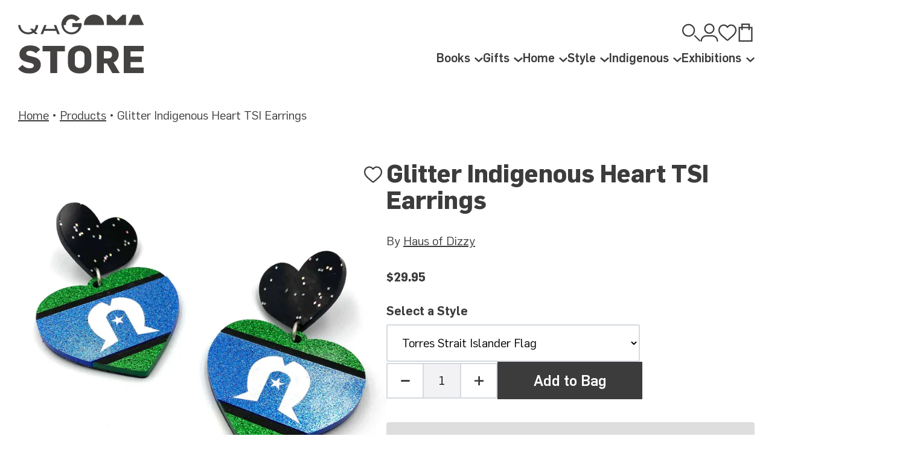

--- FILE ---
content_type: text/html; charset=utf-8
request_url: https://qagoma.store/collections/all/products/glitter-indigenous-heart-earrings
body_size: 21726
content:
<!doctype html>
    <!--[if IE 9]> <html class="ie9 no-js supports-no-cookies" lang="en"> <![endif]-->
    <!--[if (gt IE 9)|!(IE)]><!--> <html class="no-js supports-no-cookies" lang="en"> <!--<![endif]-->
    <head>
        <meta charset="utf-8">
        <meta http-equiv="X-UA-Compatible" content="IE=edge">
        <meta name="viewport" content="width=device-width,initial-scale=1">
        <meta name="theme-color" content="#8dd4dc">
        <meta name="facebook-domain-verification" content="xox2rpymzz178mkehigs5xnjytj1u6"/>
        <link rel="canonical" href="https://qagoma.store/products/glitter-indigenous-heart-earrings"><link rel="shortcut icon" href="//qagoma.store/cdn/shop/files/22281582_10154901018231716_1625838300571936570_n_32x32.jpg?v=1614293780" type="image/png">
        <link rel="icon" href="//qagoma.store/cdn/shop/t/9/assets/favicon.svg?v=7106837860486412521717458337" type="image/svg+xml"><title>Glitter Indigenous Heart TSI Earrings&ndash; QAGOMA Store</title><meta name="description" content="Celebrate Indigenous culture with these fabulous acrylic earrings by Haus of Dizzy. Haus of Dizzy jewellery is designed and hand made by Wiradjuri queen of bling, Kristy Dickinson. Her stunning jewellery pieces are designed to make the wearer feel proud, powerful and confident.  Small 4.5cm">

<meta property="og:site_name" content="QAGOMA Store">
<meta property="og:url" content="https://qagoma.store/products/glitter-indigenous-heart-earrings">
<meta property="og:title" content="Glitter Indigenous Heart TSI Earrings">
<meta property="og:type" content="product">
<meta property="og:description" content="Celebrate Indigenous culture with these fabulous acrylic earrings by Haus of Dizzy. Haus of Dizzy jewellery is designed and hand made by Wiradjuri queen of bling, Kristy Dickinson. Her stunning jewellery pieces are designed to make the wearer feel proud, powerful and confident.  Small 4.5cm"><meta property="product:availability" content="instock">
  <meta property="product:price:amount" content="29.95">
  <meta property="product:price:currency" content="AUD"><meta property="og:image" content="http://qagoma.store/cdn/shop/products/tsipride.webp?v=1694486526">
      <meta property="og:image:secure_url" content="https://qagoma.store/cdn/shop/products/tsipride.webp?v=1694486526">
      <meta property="og:image:width" content="720">
      <meta property="og:image:height" content="720">
      <meta property="og:image:alt" content="Glitter Indigenous Heart TSI Earrings">

<meta name="twitter:site" content="@">
<meta name="twitter:card" content="summary_large_image">
<meta name="twitter:title" content="Glitter Indigenous Heart TSI Earrings">
<meta name="twitter:description" content="Celebrate Indigenous culture with these fabulous acrylic earrings by Haus of Dizzy. Haus of Dizzy jewellery is designed and hand made by Wiradjuri queen of bling, Kristy Dickinson. Her stunning jewellery pieces are designed to make the wearer feel proud, powerful and confident.  Small 4.5cm">

        <script src="https://code.jquery.com/jquery-3.7.1.min.js" integrity="sha256-/JqT3SQfawRcv/BIHPThkBvs0OEvtFFmqPF/lYI/Cxo=" crossorigin="anonymous"></script>
        

<link rel="prefetch" href="//qagoma.store/cdn/shop/t/9/assets/layout.password.css?v=126269515524165870661717458354" as="style">
 
<link type="text/css" href="//qagoma.store/cdn/shop/t/9/assets/layout.theme.css?v=91502998915158247821717458355" rel="stylesheet">
 
<link rel="prefetch" href="//qagoma.store/cdn/shop/t/9/assets/template.cart.css?v=144477379276848193621717458360" as="style">
 
<link rel="prefetch" href="//qagoma.store/cdn/shop/t/9/assets/template.gift_card.css?v=167052972105524929951717458362" as="style">
 
<link rel="prefetch" href="//qagoma.store/cdn/shop/t/9/assets/template.index.css?v=107610370706760664891717458363" as="style">
 
<link rel="prefetch" href="//qagoma.store/cdn/shop/t/9/assets/template.page.fancy.css?v=124738160584319010581717458366" as="style">
 
<link rel="prefetch" href="//qagoma.store/cdn/shop/t/9/assets/template.page.faqs.css?v=106301279827113614261717458368" as="style">
 
<link rel="prefetch" href="//qagoma.store/cdn/shop/t/9/assets/template.page.wishlist.css?v=161967267884961108571717458369" as="style">
 
<link rel="prefetch" href="//qagoma.store/cdn/shop/t/9/assets/template.product.membership.css?v=97708513824659430961717458370" as="style">
 
<link rel="prefetch" href="//qagoma.store/cdn/shop/t/9/assets/template.account.css?v=56883899023109921211717458358" as="style">
 
<link rel="prefetch" href="//qagoma.store/cdn/shop/t/9/assets/template.addresses.css?v=124896804650883175441717458359" as="style">
 
<link rel="prefetch" href="//qagoma.store/cdn/shop/t/9/assets/template.login.css?v=88727134357736294971717458364" as="style">
 
<link rel="prefetch" href="//qagoma.store/cdn/shop/t/9/assets/template.order.css?v=77211479332556193271717458365" as="style">
 
<link rel="prefetch" href="//qagoma.store/cdn/shop/t/9/assets/template.register.css?v=22671146402613926921717458372" as="style">
 
<link type="text/css" href="//qagoma.store/cdn/shop/t/9/assets/layout.theme.styleLiquid.scss.css?v=13077571479874809481717458309" rel="stylesheet">


        <style>
  :root {
    --color-accent: #8dd4dc;
    --color-body-text: #454242;
    --color-main-background: #ffffff;
    --color-border: #c4c2c2;
  }
</style>


        <script>
            document.documentElement.className = document.documentElement.className.replace('no-js', '');

            window.theme = {
                app_url: "https://play.qagoma.qld.gov.au/_api/shopify",
                strings: {
                    addToCart: "Add to Bag",
                    soldOut: "Sold Out",
                    unavailable: "Unavailable",
                    notifications: {
                        wishlist: {
                            link_html: "\u003csmall\u003e\u003ca href=\"\/pages\/wishlist\"\u003eView Wishlist\u003c\/a\u003e\u003c\/small\u003e",
                            added: "{{ product }} added to wishlist.",
                            removed: "{{ product }} removed from wishlist."
                        },
                        cart: {
                            link_html: "\u003csmall\u003e\u003ca href=\"\/cart\"\u003eView Bag\u003c\/a\u003e\u003c\/small\u003e",
                            added: "{{ product }} added to bag.",
                            removed: "{{ product }} removed from bag."
                        }
                    }
                },
                moneyFormat: "${{amount}}"
            };

            
        </script>

<link rel="prefetch" href="//qagoma.store/cdn/shop/t/9/assets/layout.password.js?v=16334550158190310971717458354" as="script">
 
<script type="text/javascript" src="//qagoma.store/cdn/shop/t/9/assets/vendors@layout.theme.js?v=127368290938849744031717458374" defer="defer"></script>
 
<script type="text/javascript" src="//qagoma.store/cdn/shop/t/9/assets/layout.theme.js?v=48570829607223554361717458356" defer="defer"></script>
 
<link rel="prefetch" href="//qagoma.store/cdn/shop/t/9/assets/template.cart.js?v=49602626720835264601717458360" as="script">
 
<link rel="prefetch" href="//qagoma.store/cdn/shop/t/9/assets/template.collection.js?v=75160750021864544061717458362" as="script">
 
<link rel="prefetch" href="//qagoma.store/cdn/shop/t/9/assets/template.gift_card.js?v=39063757524554052221717458363" as="script">
 
<script type="text/javascript" src="//qagoma.store/cdn/shop/t/9/assets/vendors@template.index@template.product@template.product.membership@template.product.quickview.js?v=118674260110500566181717458376" defer="defer"></script>
 
<link rel="prefetch" href="//qagoma.store/cdn/shop/t/9/assets/template.index.js?v=86616558937352415091717458364" as="script">
 
<link rel="prefetch" href="//qagoma.store/cdn/shop/t/9/assets/template.page.fancy.js?v=159889091868452141431717458367" as="script">
 
<link rel="prefetch" href="//qagoma.store/cdn/shop/t/9/assets/template.page.faqs.js?v=95901678003136413891717458368" as="script">
 
<link rel="prefetch" href="//qagoma.store/cdn/shop/t/9/assets/template.page.wishlist.js?v=174689925611436974341717458369" as="script">
 
<script type="text/javascript" src="//qagoma.store/cdn/shop/t/9/assets/template.product.js?v=130530486864352624831717458370" defer="defer"></script>
 
<link rel="prefetch" href="//qagoma.store/cdn/shop/t/9/assets/template.product.membership.js?v=83388917218252901641717458370" as="script">
 
<link rel="prefetch" href="//qagoma.store/cdn/shop/t/9/assets/template.product.quickview.js?v=177225622619344375011717458371" as="script">
 
<link rel="prefetch" href="//qagoma.store/cdn/shop/t/9/assets/template.search.js?v=24019985039812475881717458373" as="script">
 
<link rel="prefetch" href="//qagoma.store/cdn/shop/t/9/assets/template.account.js?v=94670944769819886211717458359" as="script">
 
<link rel="prefetch" href="//qagoma.store/cdn/shop/t/9/assets/template.addresses.js?v=23985417033169805161717458359" as="script">
 
<link rel="prefetch" href="//qagoma.store/cdn/shop/t/9/assets/template.login.js?v=166157849930254483341717458365" as="script">
 
<link rel="prefetch" href="//qagoma.store/cdn/shop/t/9/assets/template.order.js?v=144827218909889073301717458365" as="script">
 
<link rel="prefetch" href="//qagoma.store/cdn/shop/t/9/assets/template.register.js?v=51417946857449397381717458373" as="script">



        <script>window.performance && window.performance.mark && window.performance.mark('shopify.content_for_header.start');</script><meta name="google-site-verification" content="xlCrVgvssREU_ey2EMCusatJB68yR_R9EHc0-P4gKYU">
<meta id="shopify-digital-wallet" name="shopify-digital-wallet" content="/12531793984/digital_wallets/dialog">
<meta name="shopify-checkout-api-token" content="8acc22776ff13a3d4cef353d46212307">
<link rel="alternate" type="application/json+oembed" href="https://qagoma.store/products/glitter-indigenous-heart-earrings.oembed">
<script async="async" src="/checkouts/internal/preloads.js?locale=en-AU"></script>
<link rel="preconnect" href="https://shop.app" crossorigin="anonymous">
<script async="async" src="https://shop.app/checkouts/internal/preloads.js?locale=en-AU&shop_id=12531793984" crossorigin="anonymous"></script>
<script id="apple-pay-shop-capabilities" type="application/json">{"shopId":12531793984,"countryCode":"AU","currencyCode":"AUD","merchantCapabilities":["supports3DS"],"merchantId":"gid:\/\/shopify\/Shop\/12531793984","merchantName":"QAGOMA Store","requiredBillingContactFields":["postalAddress","email","phone"],"requiredShippingContactFields":["postalAddress","email","phone"],"shippingType":"shipping","supportedNetworks":["visa","masterCard","amex","jcb"],"total":{"type":"pending","label":"QAGOMA Store","amount":"1.00"},"shopifyPaymentsEnabled":true,"supportsSubscriptions":true}</script>
<script id="shopify-features" type="application/json">{"accessToken":"8acc22776ff13a3d4cef353d46212307","betas":["rich-media-storefront-analytics"],"domain":"qagoma.store","predictiveSearch":true,"shopId":12531793984,"locale":"en"}</script>
<script>var Shopify = Shopify || {};
Shopify.shop = "qagoma-store.myshopify.com";
Shopify.locale = "en";
Shopify.currency = {"active":"AUD","rate":"1.0"};
Shopify.country = "AU";
Shopify.theme = {"name":"QAGOMA Store","id":129594032193,"schema_name":"QAGOMA Store","schema_version":"2.0.0","theme_store_id":null,"role":"main"};
Shopify.theme.handle = "null";
Shopify.theme.style = {"id":null,"handle":null};
Shopify.cdnHost = "qagoma.store/cdn";
Shopify.routes = Shopify.routes || {};
Shopify.routes.root = "/";</script>
<script type="module">!function(o){(o.Shopify=o.Shopify||{}).modules=!0}(window);</script>
<script>!function(o){function n(){var o=[];function n(){o.push(Array.prototype.slice.apply(arguments))}return n.q=o,n}var t=o.Shopify=o.Shopify||{};t.loadFeatures=n(),t.autoloadFeatures=n()}(window);</script>
<script>
  window.ShopifyPay = window.ShopifyPay || {};
  window.ShopifyPay.apiHost = "shop.app\/pay";
  window.ShopifyPay.redirectState = null;
</script>
<script id="shop-js-analytics" type="application/json">{"pageType":"product"}</script>
<script defer="defer" async type="module" src="//qagoma.store/cdn/shopifycloud/shop-js/modules/v2/client.init-shop-cart-sync_BN7fPSNr.en.esm.js"></script>
<script defer="defer" async type="module" src="//qagoma.store/cdn/shopifycloud/shop-js/modules/v2/chunk.common_Cbph3Kss.esm.js"></script>
<script defer="defer" async type="module" src="//qagoma.store/cdn/shopifycloud/shop-js/modules/v2/chunk.modal_DKumMAJ1.esm.js"></script>
<script type="module">
  await import("//qagoma.store/cdn/shopifycloud/shop-js/modules/v2/client.init-shop-cart-sync_BN7fPSNr.en.esm.js");
await import("//qagoma.store/cdn/shopifycloud/shop-js/modules/v2/chunk.common_Cbph3Kss.esm.js");
await import("//qagoma.store/cdn/shopifycloud/shop-js/modules/v2/chunk.modal_DKumMAJ1.esm.js");

  window.Shopify.SignInWithShop?.initShopCartSync?.({"fedCMEnabled":true,"windoidEnabled":true});

</script>
<script>
  window.Shopify = window.Shopify || {};
  if (!window.Shopify.featureAssets) window.Shopify.featureAssets = {};
  window.Shopify.featureAssets['shop-js'] = {"shop-cart-sync":["modules/v2/client.shop-cart-sync_CJVUk8Jm.en.esm.js","modules/v2/chunk.common_Cbph3Kss.esm.js","modules/v2/chunk.modal_DKumMAJ1.esm.js"],"init-fed-cm":["modules/v2/client.init-fed-cm_7Fvt41F4.en.esm.js","modules/v2/chunk.common_Cbph3Kss.esm.js","modules/v2/chunk.modal_DKumMAJ1.esm.js"],"init-shop-email-lookup-coordinator":["modules/v2/client.init-shop-email-lookup-coordinator_Cc088_bR.en.esm.js","modules/v2/chunk.common_Cbph3Kss.esm.js","modules/v2/chunk.modal_DKumMAJ1.esm.js"],"init-windoid":["modules/v2/client.init-windoid_hPopwJRj.en.esm.js","modules/v2/chunk.common_Cbph3Kss.esm.js","modules/v2/chunk.modal_DKumMAJ1.esm.js"],"shop-button":["modules/v2/client.shop-button_B0jaPSNF.en.esm.js","modules/v2/chunk.common_Cbph3Kss.esm.js","modules/v2/chunk.modal_DKumMAJ1.esm.js"],"shop-cash-offers":["modules/v2/client.shop-cash-offers_DPIskqss.en.esm.js","modules/v2/chunk.common_Cbph3Kss.esm.js","modules/v2/chunk.modal_DKumMAJ1.esm.js"],"shop-toast-manager":["modules/v2/client.shop-toast-manager_CK7RT69O.en.esm.js","modules/v2/chunk.common_Cbph3Kss.esm.js","modules/v2/chunk.modal_DKumMAJ1.esm.js"],"init-shop-cart-sync":["modules/v2/client.init-shop-cart-sync_BN7fPSNr.en.esm.js","modules/v2/chunk.common_Cbph3Kss.esm.js","modules/v2/chunk.modal_DKumMAJ1.esm.js"],"init-customer-accounts-sign-up":["modules/v2/client.init-customer-accounts-sign-up_CfPf4CXf.en.esm.js","modules/v2/client.shop-login-button_DeIztwXF.en.esm.js","modules/v2/chunk.common_Cbph3Kss.esm.js","modules/v2/chunk.modal_DKumMAJ1.esm.js"],"pay-button":["modules/v2/client.pay-button_CgIwFSYN.en.esm.js","modules/v2/chunk.common_Cbph3Kss.esm.js","modules/v2/chunk.modal_DKumMAJ1.esm.js"],"init-customer-accounts":["modules/v2/client.init-customer-accounts_DQ3x16JI.en.esm.js","modules/v2/client.shop-login-button_DeIztwXF.en.esm.js","modules/v2/chunk.common_Cbph3Kss.esm.js","modules/v2/chunk.modal_DKumMAJ1.esm.js"],"avatar":["modules/v2/client.avatar_BTnouDA3.en.esm.js"],"init-shop-for-new-customer-accounts":["modules/v2/client.init-shop-for-new-customer-accounts_CsZy_esa.en.esm.js","modules/v2/client.shop-login-button_DeIztwXF.en.esm.js","modules/v2/chunk.common_Cbph3Kss.esm.js","modules/v2/chunk.modal_DKumMAJ1.esm.js"],"shop-follow-button":["modules/v2/client.shop-follow-button_BRMJjgGd.en.esm.js","modules/v2/chunk.common_Cbph3Kss.esm.js","modules/v2/chunk.modal_DKumMAJ1.esm.js"],"checkout-modal":["modules/v2/client.checkout-modal_B9Drz_yf.en.esm.js","modules/v2/chunk.common_Cbph3Kss.esm.js","modules/v2/chunk.modal_DKumMAJ1.esm.js"],"shop-login-button":["modules/v2/client.shop-login-button_DeIztwXF.en.esm.js","modules/v2/chunk.common_Cbph3Kss.esm.js","modules/v2/chunk.modal_DKumMAJ1.esm.js"],"lead-capture":["modules/v2/client.lead-capture_DXYzFM3R.en.esm.js","modules/v2/chunk.common_Cbph3Kss.esm.js","modules/v2/chunk.modal_DKumMAJ1.esm.js"],"shop-login":["modules/v2/client.shop-login_CA5pJqmO.en.esm.js","modules/v2/chunk.common_Cbph3Kss.esm.js","modules/v2/chunk.modal_DKumMAJ1.esm.js"],"payment-terms":["modules/v2/client.payment-terms_BxzfvcZJ.en.esm.js","modules/v2/chunk.common_Cbph3Kss.esm.js","modules/v2/chunk.modal_DKumMAJ1.esm.js"]};
</script>
<script>(function() {
  var isLoaded = false;
  function asyncLoad() {
    if (isLoaded) return;
    isLoaded = true;
    var urls = ["https:\/\/chimpstatic.com\/mcjs-connected\/js\/users\/9c54170160562ed03e0e542ba\/3f3f86e360080baf720abbc22.js?shop=qagoma-store.myshopify.com"];
    for (var i = 0; i < urls.length; i++) {
      var s = document.createElement('script');
      s.type = 'text/javascript';
      s.async = true;
      s.src = urls[i];
      var x = document.getElementsByTagName('script')[0];
      x.parentNode.insertBefore(s, x);
    }
  };
  if(window.attachEvent) {
    window.attachEvent('onload', asyncLoad);
  } else {
    window.addEventListener('load', asyncLoad, false);
  }
})();</script>
<script id="__st">var __st={"a":12531793984,"offset":36000,"reqid":"d976a4a1-1b48-44a0-a45f-de118ae33221-1769894793","pageurl":"qagoma.store\/collections\/all\/products\/glitter-indigenous-heart-earrings","u":"ef97d6ef34c6","p":"product","rtyp":"product","rid":6546189713473};</script>
<script>window.ShopifyPaypalV4VisibilityTracking = true;</script>
<script id="captcha-bootstrap">!function(){'use strict';const t='contact',e='account',n='new_comment',o=[[t,t],['blogs',n],['comments',n],[t,'customer']],c=[[e,'customer_login'],[e,'guest_login'],[e,'recover_customer_password'],[e,'create_customer']],r=t=>t.map((([t,e])=>`form[action*='/${t}']:not([data-nocaptcha='true']) input[name='form_type'][value='${e}']`)).join(','),a=t=>()=>t?[...document.querySelectorAll(t)].map((t=>t.form)):[];function s(){const t=[...o],e=r(t);return a(e)}const i='password',u='form_key',d=['recaptcha-v3-token','g-recaptcha-response','h-captcha-response',i],f=()=>{try{return window.sessionStorage}catch{return}},m='__shopify_v',_=t=>t.elements[u];function p(t,e,n=!1){try{const o=window.sessionStorage,c=JSON.parse(o.getItem(e)),{data:r}=function(t){const{data:e,action:n}=t;return t[m]||n?{data:e,action:n}:{data:t,action:n}}(c);for(const[e,n]of Object.entries(r))t.elements[e]&&(t.elements[e].value=n);n&&o.removeItem(e)}catch(o){console.error('form repopulation failed',{error:o})}}const l='form_type',E='cptcha';function T(t){t.dataset[E]=!0}const w=window,h=w.document,L='Shopify',v='ce_forms',y='captcha';let A=!1;((t,e)=>{const n=(g='f06e6c50-85a8-45c8-87d0-21a2b65856fe',I='https://cdn.shopify.com/shopifycloud/storefront-forms-hcaptcha/ce_storefront_forms_captcha_hcaptcha.v1.5.2.iife.js',D={infoText:'Protected by hCaptcha',privacyText:'Privacy',termsText:'Terms'},(t,e,n)=>{const o=w[L][v],c=o.bindForm;if(c)return c(t,g,e,D).then(n);var r;o.q.push([[t,g,e,D],n]),r=I,A||(h.body.append(Object.assign(h.createElement('script'),{id:'captcha-provider',async:!0,src:r})),A=!0)});var g,I,D;w[L]=w[L]||{},w[L][v]=w[L][v]||{},w[L][v].q=[],w[L][y]=w[L][y]||{},w[L][y].protect=function(t,e){n(t,void 0,e),T(t)},Object.freeze(w[L][y]),function(t,e,n,w,h,L){const[v,y,A,g]=function(t,e,n){const i=e?o:[],u=t?c:[],d=[...i,...u],f=r(d),m=r(i),_=r(d.filter((([t,e])=>n.includes(e))));return[a(f),a(m),a(_),s()]}(w,h,L),I=t=>{const e=t.target;return e instanceof HTMLFormElement?e:e&&e.form},D=t=>v().includes(t);t.addEventListener('submit',(t=>{const e=I(t);if(!e)return;const n=D(e)&&!e.dataset.hcaptchaBound&&!e.dataset.recaptchaBound,o=_(e),c=g().includes(e)&&(!o||!o.value);(n||c)&&t.preventDefault(),c&&!n&&(function(t){try{if(!f())return;!function(t){const e=f();if(!e)return;const n=_(t);if(!n)return;const o=n.value;o&&e.removeItem(o)}(t);const e=Array.from(Array(32),(()=>Math.random().toString(36)[2])).join('');!function(t,e){_(t)||t.append(Object.assign(document.createElement('input'),{type:'hidden',name:u})),t.elements[u].value=e}(t,e),function(t,e){const n=f();if(!n)return;const o=[...t.querySelectorAll(`input[type='${i}']`)].map((({name:t})=>t)),c=[...d,...o],r={};for(const[a,s]of new FormData(t).entries())c.includes(a)||(r[a]=s);n.setItem(e,JSON.stringify({[m]:1,action:t.action,data:r}))}(t,e)}catch(e){console.error('failed to persist form',e)}}(e),e.submit())}));const S=(t,e)=>{t&&!t.dataset[E]&&(n(t,e.some((e=>e===t))),T(t))};for(const o of['focusin','change'])t.addEventListener(o,(t=>{const e=I(t);D(e)&&S(e,y())}));const B=e.get('form_key'),M=e.get(l),P=B&&M;t.addEventListener('DOMContentLoaded',(()=>{const t=y();if(P)for(const e of t)e.elements[l].value===M&&p(e,B);[...new Set([...A(),...v().filter((t=>'true'===t.dataset.shopifyCaptcha))])].forEach((e=>S(e,t)))}))}(h,new URLSearchParams(w.location.search),n,t,e,['guest_login'])})(!0,!0)}();</script>
<script integrity="sha256-4kQ18oKyAcykRKYeNunJcIwy7WH5gtpwJnB7kiuLZ1E=" data-source-attribution="shopify.loadfeatures" defer="defer" src="//qagoma.store/cdn/shopifycloud/storefront/assets/storefront/load_feature-a0a9edcb.js" crossorigin="anonymous"></script>
<script crossorigin="anonymous" defer="defer" src="//qagoma.store/cdn/shopifycloud/storefront/assets/shopify_pay/storefront-65b4c6d7.js?v=20250812"></script>
<script data-source-attribution="shopify.dynamic_checkout.dynamic.init">var Shopify=Shopify||{};Shopify.PaymentButton=Shopify.PaymentButton||{isStorefrontPortableWallets:!0,init:function(){window.Shopify.PaymentButton.init=function(){};var t=document.createElement("script");t.src="https://qagoma.store/cdn/shopifycloud/portable-wallets/latest/portable-wallets.en.js",t.type="module",document.head.appendChild(t)}};
</script>
<script data-source-attribution="shopify.dynamic_checkout.buyer_consent">
  function portableWalletsHideBuyerConsent(e){var t=document.getElementById("shopify-buyer-consent"),n=document.getElementById("shopify-subscription-policy-button");t&&n&&(t.classList.add("hidden"),t.setAttribute("aria-hidden","true"),n.removeEventListener("click",e))}function portableWalletsShowBuyerConsent(e){var t=document.getElementById("shopify-buyer-consent"),n=document.getElementById("shopify-subscription-policy-button");t&&n&&(t.classList.remove("hidden"),t.removeAttribute("aria-hidden"),n.addEventListener("click",e))}window.Shopify?.PaymentButton&&(window.Shopify.PaymentButton.hideBuyerConsent=portableWalletsHideBuyerConsent,window.Shopify.PaymentButton.showBuyerConsent=portableWalletsShowBuyerConsent);
</script>
<script>
  function portableWalletsCleanup(e){e&&e.src&&console.error("Failed to load portable wallets script "+e.src);var t=document.querySelectorAll("shopify-accelerated-checkout .shopify-payment-button__skeleton, shopify-accelerated-checkout-cart .wallet-cart-button__skeleton"),e=document.getElementById("shopify-buyer-consent");for(let e=0;e<t.length;e++)t[e].remove();e&&e.remove()}function portableWalletsNotLoadedAsModule(e){e instanceof ErrorEvent&&"string"==typeof e.message&&e.message.includes("import.meta")&&"string"==typeof e.filename&&e.filename.includes("portable-wallets")&&(window.removeEventListener("error",portableWalletsNotLoadedAsModule),window.Shopify.PaymentButton.failedToLoad=e,"loading"===document.readyState?document.addEventListener("DOMContentLoaded",window.Shopify.PaymentButton.init):window.Shopify.PaymentButton.init())}window.addEventListener("error",portableWalletsNotLoadedAsModule);
</script>

<script type="module" src="https://qagoma.store/cdn/shopifycloud/portable-wallets/latest/portable-wallets.en.js" onError="portableWalletsCleanup(this)" crossorigin="anonymous"></script>
<script nomodule>
  document.addEventListener("DOMContentLoaded", portableWalletsCleanup);
</script>

<link id="shopify-accelerated-checkout-styles" rel="stylesheet" media="screen" href="https://qagoma.store/cdn/shopifycloud/portable-wallets/latest/accelerated-checkout-backwards-compat.css" crossorigin="anonymous">
<style id="shopify-accelerated-checkout-cart">
        #shopify-buyer-consent {
  margin-top: 1em;
  display: inline-block;
  width: 100%;
}

#shopify-buyer-consent.hidden {
  display: none;
}

#shopify-subscription-policy-button {
  background: none;
  border: none;
  padding: 0;
  text-decoration: underline;
  font-size: inherit;
  cursor: pointer;
}

#shopify-subscription-policy-button::before {
  box-shadow: none;
}

      </style>

<script>window.performance && window.performance.mark && window.performance.mark('shopify.content_for_header.end');</script>
    <link href="https://monorail-edge.shopifysvc.com" rel="dns-prefetch">
<script>(function(){if ("sendBeacon" in navigator && "performance" in window) {try {var session_token_from_headers = performance.getEntriesByType('navigation')[0].serverTiming.find(x => x.name == '_s').description;} catch {var session_token_from_headers = undefined;}var session_cookie_matches = document.cookie.match(/_shopify_s=([^;]*)/);var session_token_from_cookie = session_cookie_matches && session_cookie_matches.length === 2 ? session_cookie_matches[1] : "";var session_token = session_token_from_headers || session_token_from_cookie || "";function handle_abandonment_event(e) {var entries = performance.getEntries().filter(function(entry) {return /monorail-edge.shopifysvc.com/.test(entry.name);});if (!window.abandonment_tracked && entries.length === 0) {window.abandonment_tracked = true;var currentMs = Date.now();var navigation_start = performance.timing.navigationStart;var payload = {shop_id: 12531793984,url: window.location.href,navigation_start,duration: currentMs - navigation_start,session_token,page_type: "product"};window.navigator.sendBeacon("https://monorail-edge.shopifysvc.com/v1/produce", JSON.stringify({schema_id: "online_store_buyer_site_abandonment/1.1",payload: payload,metadata: {event_created_at_ms: currentMs,event_sent_at_ms: currentMs}}));}}window.addEventListener('pagehide', handle_abandonment_event);}}());</script>
<script id="web-pixels-manager-setup">(function e(e,d,r,n,o){if(void 0===o&&(o={}),!Boolean(null===(a=null===(i=window.Shopify)||void 0===i?void 0:i.analytics)||void 0===a?void 0:a.replayQueue)){var i,a;window.Shopify=window.Shopify||{};var t=window.Shopify;t.analytics=t.analytics||{};var s=t.analytics;s.replayQueue=[],s.publish=function(e,d,r){return s.replayQueue.push([e,d,r]),!0};try{self.performance.mark("wpm:start")}catch(e){}var l=function(){var e={modern:/Edge?\/(1{2}[4-9]|1[2-9]\d|[2-9]\d{2}|\d{4,})\.\d+(\.\d+|)|Firefox\/(1{2}[4-9]|1[2-9]\d|[2-9]\d{2}|\d{4,})\.\d+(\.\d+|)|Chrom(ium|e)\/(9{2}|\d{3,})\.\d+(\.\d+|)|(Maci|X1{2}).+ Version\/(15\.\d+|(1[6-9]|[2-9]\d|\d{3,})\.\d+)([,.]\d+|)( \(\w+\)|)( Mobile\/\w+|) Safari\/|Chrome.+OPR\/(9{2}|\d{3,})\.\d+\.\d+|(CPU[ +]OS|iPhone[ +]OS|CPU[ +]iPhone|CPU IPhone OS|CPU iPad OS)[ +]+(15[._]\d+|(1[6-9]|[2-9]\d|\d{3,})[._]\d+)([._]\d+|)|Android:?[ /-](13[3-9]|1[4-9]\d|[2-9]\d{2}|\d{4,})(\.\d+|)(\.\d+|)|Android.+Firefox\/(13[5-9]|1[4-9]\d|[2-9]\d{2}|\d{4,})\.\d+(\.\d+|)|Android.+Chrom(ium|e)\/(13[3-9]|1[4-9]\d|[2-9]\d{2}|\d{4,})\.\d+(\.\d+|)|SamsungBrowser\/([2-9]\d|\d{3,})\.\d+/,legacy:/Edge?\/(1[6-9]|[2-9]\d|\d{3,})\.\d+(\.\d+|)|Firefox\/(5[4-9]|[6-9]\d|\d{3,})\.\d+(\.\d+|)|Chrom(ium|e)\/(5[1-9]|[6-9]\d|\d{3,})\.\d+(\.\d+|)([\d.]+$|.*Safari\/(?![\d.]+ Edge\/[\d.]+$))|(Maci|X1{2}).+ Version\/(10\.\d+|(1[1-9]|[2-9]\d|\d{3,})\.\d+)([,.]\d+|)( \(\w+\)|)( Mobile\/\w+|) Safari\/|Chrome.+OPR\/(3[89]|[4-9]\d|\d{3,})\.\d+\.\d+|(CPU[ +]OS|iPhone[ +]OS|CPU[ +]iPhone|CPU IPhone OS|CPU iPad OS)[ +]+(10[._]\d+|(1[1-9]|[2-9]\d|\d{3,})[._]\d+)([._]\d+|)|Android:?[ /-](13[3-9]|1[4-9]\d|[2-9]\d{2}|\d{4,})(\.\d+|)(\.\d+|)|Mobile Safari.+OPR\/([89]\d|\d{3,})\.\d+\.\d+|Android.+Firefox\/(13[5-9]|1[4-9]\d|[2-9]\d{2}|\d{4,})\.\d+(\.\d+|)|Android.+Chrom(ium|e)\/(13[3-9]|1[4-9]\d|[2-9]\d{2}|\d{4,})\.\d+(\.\d+|)|Android.+(UC? ?Browser|UCWEB|U3)[ /]?(15\.([5-9]|\d{2,})|(1[6-9]|[2-9]\d|\d{3,})\.\d+)\.\d+|SamsungBrowser\/(5\.\d+|([6-9]|\d{2,})\.\d+)|Android.+MQ{2}Browser\/(14(\.(9|\d{2,})|)|(1[5-9]|[2-9]\d|\d{3,})(\.\d+|))(\.\d+|)|K[Aa][Ii]OS\/(3\.\d+|([4-9]|\d{2,})\.\d+)(\.\d+|)/},d=e.modern,r=e.legacy,n=navigator.userAgent;return n.match(d)?"modern":n.match(r)?"legacy":"unknown"}(),u="modern"===l?"modern":"legacy",c=(null!=n?n:{modern:"",legacy:""})[u],f=function(e){return[e.baseUrl,"/wpm","/b",e.hashVersion,"modern"===e.buildTarget?"m":"l",".js"].join("")}({baseUrl:d,hashVersion:r,buildTarget:u}),m=function(e){var d=e.version,r=e.bundleTarget,n=e.surface,o=e.pageUrl,i=e.monorailEndpoint;return{emit:function(e){var a=e.status,t=e.errorMsg,s=(new Date).getTime(),l=JSON.stringify({metadata:{event_sent_at_ms:s},events:[{schema_id:"web_pixels_manager_load/3.1",payload:{version:d,bundle_target:r,page_url:o,status:a,surface:n,error_msg:t},metadata:{event_created_at_ms:s}}]});if(!i)return console&&console.warn&&console.warn("[Web Pixels Manager] No Monorail endpoint provided, skipping logging."),!1;try{return self.navigator.sendBeacon.bind(self.navigator)(i,l)}catch(e){}var u=new XMLHttpRequest;try{return u.open("POST",i,!0),u.setRequestHeader("Content-Type","text/plain"),u.send(l),!0}catch(e){return console&&console.warn&&console.warn("[Web Pixels Manager] Got an unhandled error while logging to Monorail."),!1}}}}({version:r,bundleTarget:l,surface:e.surface,pageUrl:self.location.href,monorailEndpoint:e.monorailEndpoint});try{o.browserTarget=l,function(e){var d=e.src,r=e.async,n=void 0===r||r,o=e.onload,i=e.onerror,a=e.sri,t=e.scriptDataAttributes,s=void 0===t?{}:t,l=document.createElement("script"),u=document.querySelector("head"),c=document.querySelector("body");if(l.async=n,l.src=d,a&&(l.integrity=a,l.crossOrigin="anonymous"),s)for(var f in s)if(Object.prototype.hasOwnProperty.call(s,f))try{l.dataset[f]=s[f]}catch(e){}if(o&&l.addEventListener("load",o),i&&l.addEventListener("error",i),u)u.appendChild(l);else{if(!c)throw new Error("Did not find a head or body element to append the script");c.appendChild(l)}}({src:f,async:!0,onload:function(){if(!function(){var e,d;return Boolean(null===(d=null===(e=window.Shopify)||void 0===e?void 0:e.analytics)||void 0===d?void 0:d.initialized)}()){var d=window.webPixelsManager.init(e)||void 0;if(d){var r=window.Shopify.analytics;r.replayQueue.forEach((function(e){var r=e[0],n=e[1],o=e[2];d.publishCustomEvent(r,n,o)})),r.replayQueue=[],r.publish=d.publishCustomEvent,r.visitor=d.visitor,r.initialized=!0}}},onerror:function(){return m.emit({status:"failed",errorMsg:"".concat(f," has failed to load")})},sri:function(e){var d=/^sha384-[A-Za-z0-9+/=]+$/;return"string"==typeof e&&d.test(e)}(c)?c:"",scriptDataAttributes:o}),m.emit({status:"loading"})}catch(e){m.emit({status:"failed",errorMsg:(null==e?void 0:e.message)||"Unknown error"})}}})({shopId: 12531793984,storefrontBaseUrl: "https://qagoma.store",extensionsBaseUrl: "https://extensions.shopifycdn.com/cdn/shopifycloud/web-pixels-manager",monorailEndpoint: "https://monorail-edge.shopifysvc.com/unstable/produce_batch",surface: "storefront-renderer",enabledBetaFlags: ["2dca8a86"],webPixelsConfigList: [{"id":"329252929","configuration":"{\"config\":\"{\\\"pixel_id\\\":\\\"G-309HXHSGK8\\\",\\\"target_country\\\":\\\"AU\\\",\\\"gtag_events\\\":[{\\\"type\\\":\\\"begin_checkout\\\",\\\"action_label\\\":[\\\"G-309HXHSGK8\\\",\\\"AW-10995097041\\\/7REPCM2bz-EDENG77_oo\\\"]},{\\\"type\\\":\\\"search\\\",\\\"action_label\\\":[\\\"G-309HXHSGK8\\\",\\\"AW-10995097041\\\/7DB3CISdz-EDENG77_oo\\\"]},{\\\"type\\\":\\\"view_item\\\",\\\"action_label\\\":[\\\"G-309HXHSGK8\\\",\\\"AW-10995097041\\\/o_XYCMebz-EDENG77_oo\\\",\\\"MC-XME5SYT1YF\\\"]},{\\\"type\\\":\\\"purchase\\\",\\\"action_label\\\":[\\\"G-309HXHSGK8\\\",\\\"AW-10995097041\\\/y3CHCMSbz-EDENG77_oo\\\",\\\"MC-XME5SYT1YF\\\"]},{\\\"type\\\":\\\"page_view\\\",\\\"action_label\\\":[\\\"G-309HXHSGK8\\\",\\\"AW-10995097041\\\/Au6zCMGbz-EDENG77_oo\\\",\\\"MC-XME5SYT1YF\\\"]},{\\\"type\\\":\\\"add_payment_info\\\",\\\"action_label\\\":[\\\"G-309HXHSGK8\\\",\\\"AW-10995097041\\\/49pgCIedz-EDENG77_oo\\\"]},{\\\"type\\\":\\\"add_to_cart\\\",\\\"action_label\\\":[\\\"G-309HXHSGK8\\\",\\\"AW-10995097041\\\/7XPICMqbz-EDENG77_oo\\\"]}],\\\"enable_monitoring_mode\\\":false}\"}","eventPayloadVersion":"v1","runtimeContext":"OPEN","scriptVersion":"b2a88bafab3e21179ed38636efcd8a93","type":"APP","apiClientId":1780363,"privacyPurposes":[],"dataSharingAdjustments":{"protectedCustomerApprovalScopes":["read_customer_address","read_customer_email","read_customer_name","read_customer_personal_data","read_customer_phone"]}},{"id":"86736961","configuration":"{\"pixel_id\":\"2247636992016393\",\"pixel_type\":\"facebook_pixel\",\"metaapp_system_user_token\":\"-\"}","eventPayloadVersion":"v1","runtimeContext":"OPEN","scriptVersion":"ca16bc87fe92b6042fbaa3acc2fbdaa6","type":"APP","apiClientId":2329312,"privacyPurposes":["ANALYTICS","MARKETING","SALE_OF_DATA"],"dataSharingAdjustments":{"protectedCustomerApprovalScopes":["read_customer_address","read_customer_email","read_customer_name","read_customer_personal_data","read_customer_phone"]}},{"id":"shopify-app-pixel","configuration":"{}","eventPayloadVersion":"v1","runtimeContext":"STRICT","scriptVersion":"0450","apiClientId":"shopify-pixel","type":"APP","privacyPurposes":["ANALYTICS","MARKETING"]},{"id":"shopify-custom-pixel","eventPayloadVersion":"v1","runtimeContext":"LAX","scriptVersion":"0450","apiClientId":"shopify-pixel","type":"CUSTOM","privacyPurposes":["ANALYTICS","MARKETING"]}],isMerchantRequest: false,initData: {"shop":{"name":"QAGOMA Store","paymentSettings":{"currencyCode":"AUD"},"myshopifyDomain":"qagoma-store.myshopify.com","countryCode":"AU","storefrontUrl":"https:\/\/qagoma.store"},"customer":null,"cart":null,"checkout":null,"productVariants":[{"price":{"amount":29.95,"currencyCode":"AUD"},"product":{"title":"Glitter Indigenous Heart TSI Earrings","vendor":"Haus of Dizzy","id":"6546189713473","untranslatedTitle":"Glitter Indigenous Heart TSI Earrings","url":"\/products\/glitter-indigenous-heart-earrings","type":"Accessories"},"id":"40249060950081","image":{"src":"\/\/qagoma.store\/cdn\/shop\/products\/tsipride.webp?v=1694486526"},"sku":"2770000120319","title":"Torres Strait Islander Flag","untranslatedTitle":"Torres Strait Islander Flag"}],"purchasingCompany":null},},"https://qagoma.store/cdn","1d2a099fw23dfb22ep557258f5m7a2edbae",{"modern":"","legacy":""},{"shopId":"12531793984","storefrontBaseUrl":"https:\/\/qagoma.store","extensionBaseUrl":"https:\/\/extensions.shopifycdn.com\/cdn\/shopifycloud\/web-pixels-manager","surface":"storefront-renderer","enabledBetaFlags":"[\"2dca8a86\"]","isMerchantRequest":"false","hashVersion":"1d2a099fw23dfb22ep557258f5m7a2edbae","publish":"custom","events":"[[\"page_viewed\",{}],[\"product_viewed\",{\"productVariant\":{\"price\":{\"amount\":29.95,\"currencyCode\":\"AUD\"},\"product\":{\"title\":\"Glitter Indigenous Heart TSI Earrings\",\"vendor\":\"Haus of Dizzy\",\"id\":\"6546189713473\",\"untranslatedTitle\":\"Glitter Indigenous Heart TSI Earrings\",\"url\":\"\/products\/glitter-indigenous-heart-earrings\",\"type\":\"Accessories\"},\"id\":\"40249060950081\",\"image\":{\"src\":\"\/\/qagoma.store\/cdn\/shop\/products\/tsipride.webp?v=1694486526\"},\"sku\":\"2770000120319\",\"title\":\"Torres Strait Islander Flag\",\"untranslatedTitle\":\"Torres Strait Islander Flag\"}}]]"});</script><script>
  window.ShopifyAnalytics = window.ShopifyAnalytics || {};
  window.ShopifyAnalytics.meta = window.ShopifyAnalytics.meta || {};
  window.ShopifyAnalytics.meta.currency = 'AUD';
  var meta = {"product":{"id":6546189713473,"gid":"gid:\/\/shopify\/Product\/6546189713473","vendor":"Haus of Dizzy","type":"Accessories","handle":"glitter-indigenous-heart-earrings","variants":[{"id":40249060950081,"price":2995,"name":"Glitter Indigenous Heart TSI Earrings - Torres Strait Islander Flag","public_title":"Torres Strait Islander Flag","sku":"2770000120319"}],"remote":false},"page":{"pageType":"product","resourceType":"product","resourceId":6546189713473,"requestId":"d976a4a1-1b48-44a0-a45f-de118ae33221-1769894793"}};
  for (var attr in meta) {
    window.ShopifyAnalytics.meta[attr] = meta[attr];
  }
</script>
<script class="analytics">
  (function () {
    var customDocumentWrite = function(content) {
      var jquery = null;

      if (window.jQuery) {
        jquery = window.jQuery;
      } else if (window.Checkout && window.Checkout.$) {
        jquery = window.Checkout.$;
      }

      if (jquery) {
        jquery('body').append(content);
      }
    };

    var hasLoggedConversion = function(token) {
      if (token) {
        return document.cookie.indexOf('loggedConversion=' + token) !== -1;
      }
      return false;
    }

    var setCookieIfConversion = function(token) {
      if (token) {
        var twoMonthsFromNow = new Date(Date.now());
        twoMonthsFromNow.setMonth(twoMonthsFromNow.getMonth() + 2);

        document.cookie = 'loggedConversion=' + token + '; expires=' + twoMonthsFromNow;
      }
    }

    var trekkie = window.ShopifyAnalytics.lib = window.trekkie = window.trekkie || [];
    if (trekkie.integrations) {
      return;
    }
    trekkie.methods = [
      'identify',
      'page',
      'ready',
      'track',
      'trackForm',
      'trackLink'
    ];
    trekkie.factory = function(method) {
      return function() {
        var args = Array.prototype.slice.call(arguments);
        args.unshift(method);
        trekkie.push(args);
        return trekkie;
      };
    };
    for (var i = 0; i < trekkie.methods.length; i++) {
      var key = trekkie.methods[i];
      trekkie[key] = trekkie.factory(key);
    }
    trekkie.load = function(config) {
      trekkie.config = config || {};
      trekkie.config.initialDocumentCookie = document.cookie;
      var first = document.getElementsByTagName('script')[0];
      var script = document.createElement('script');
      script.type = 'text/javascript';
      script.onerror = function(e) {
        var scriptFallback = document.createElement('script');
        scriptFallback.type = 'text/javascript';
        scriptFallback.onerror = function(error) {
                var Monorail = {
      produce: function produce(monorailDomain, schemaId, payload) {
        var currentMs = new Date().getTime();
        var event = {
          schema_id: schemaId,
          payload: payload,
          metadata: {
            event_created_at_ms: currentMs,
            event_sent_at_ms: currentMs
          }
        };
        return Monorail.sendRequest("https://" + monorailDomain + "/v1/produce", JSON.stringify(event));
      },
      sendRequest: function sendRequest(endpointUrl, payload) {
        // Try the sendBeacon API
        if (window && window.navigator && typeof window.navigator.sendBeacon === 'function' && typeof window.Blob === 'function' && !Monorail.isIos12()) {
          var blobData = new window.Blob([payload], {
            type: 'text/plain'
          });

          if (window.navigator.sendBeacon(endpointUrl, blobData)) {
            return true;
          } // sendBeacon was not successful

        } // XHR beacon

        var xhr = new XMLHttpRequest();

        try {
          xhr.open('POST', endpointUrl);
          xhr.setRequestHeader('Content-Type', 'text/plain');
          xhr.send(payload);
        } catch (e) {
          console.log(e);
        }

        return false;
      },
      isIos12: function isIos12() {
        return window.navigator.userAgent.lastIndexOf('iPhone; CPU iPhone OS 12_') !== -1 || window.navigator.userAgent.lastIndexOf('iPad; CPU OS 12_') !== -1;
      }
    };
    Monorail.produce('monorail-edge.shopifysvc.com',
      'trekkie_storefront_load_errors/1.1',
      {shop_id: 12531793984,
      theme_id: 129594032193,
      app_name: "storefront",
      context_url: window.location.href,
      source_url: "//qagoma.store/cdn/s/trekkie.storefront.c59ea00e0474b293ae6629561379568a2d7c4bba.min.js"});

        };
        scriptFallback.async = true;
        scriptFallback.src = '//qagoma.store/cdn/s/trekkie.storefront.c59ea00e0474b293ae6629561379568a2d7c4bba.min.js';
        first.parentNode.insertBefore(scriptFallback, first);
      };
      script.async = true;
      script.src = '//qagoma.store/cdn/s/trekkie.storefront.c59ea00e0474b293ae6629561379568a2d7c4bba.min.js';
      first.parentNode.insertBefore(script, first);
    };
    trekkie.load(
      {"Trekkie":{"appName":"storefront","development":false,"defaultAttributes":{"shopId":12531793984,"isMerchantRequest":null,"themeId":129594032193,"themeCityHash":"12898345657149953251","contentLanguage":"en","currency":"AUD","eventMetadataId":"6a55e7d4-01b9-4ebe-a5fa-c73df8cb55d4"},"isServerSideCookieWritingEnabled":true,"monorailRegion":"shop_domain","enabledBetaFlags":["65f19447","b5387b81"]},"Session Attribution":{},"S2S":{"facebookCapiEnabled":true,"source":"trekkie-storefront-renderer","apiClientId":580111}}
    );

    var loaded = false;
    trekkie.ready(function() {
      if (loaded) return;
      loaded = true;

      window.ShopifyAnalytics.lib = window.trekkie;

      var originalDocumentWrite = document.write;
      document.write = customDocumentWrite;
      try { window.ShopifyAnalytics.merchantGoogleAnalytics.call(this); } catch(error) {};
      document.write = originalDocumentWrite;

      window.ShopifyAnalytics.lib.page(null,{"pageType":"product","resourceType":"product","resourceId":6546189713473,"requestId":"d976a4a1-1b48-44a0-a45f-de118ae33221-1769894793","shopifyEmitted":true});

      var match = window.location.pathname.match(/checkouts\/(.+)\/(thank_you|post_purchase)/)
      var token = match? match[1]: undefined;
      if (!hasLoggedConversion(token)) {
        setCookieIfConversion(token);
        window.ShopifyAnalytics.lib.track("Viewed Product",{"currency":"AUD","variantId":40249060950081,"productId":6546189713473,"productGid":"gid:\/\/shopify\/Product\/6546189713473","name":"Glitter Indigenous Heart TSI Earrings - Torres Strait Islander Flag","price":"29.95","sku":"2770000120319","brand":"Haus of Dizzy","variant":"Torres Strait Islander Flag","category":"Accessories","nonInteraction":true,"remote":false},undefined,undefined,{"shopifyEmitted":true});
      window.ShopifyAnalytics.lib.track("monorail:\/\/trekkie_storefront_viewed_product\/1.1",{"currency":"AUD","variantId":40249060950081,"productId":6546189713473,"productGid":"gid:\/\/shopify\/Product\/6546189713473","name":"Glitter Indigenous Heart TSI Earrings - Torres Strait Islander Flag","price":"29.95","sku":"2770000120319","brand":"Haus of Dizzy","variant":"Torres Strait Islander Flag","category":"Accessories","nonInteraction":true,"remote":false,"referer":"https:\/\/qagoma.store\/collections\/all\/products\/glitter-indigenous-heart-earrings"});
      }
    });


        var eventsListenerScript = document.createElement('script');
        eventsListenerScript.async = true;
        eventsListenerScript.src = "//qagoma.store/cdn/shopifycloud/storefront/assets/shop_events_listener-3da45d37.js";
        document.getElementsByTagName('head')[0].appendChild(eventsListenerScript);

})();</script>
  <script>
  if (!window.ga || (window.ga && typeof window.ga !== 'function')) {
    window.ga = function ga() {
      (window.ga.q = window.ga.q || []).push(arguments);
      if (window.Shopify && window.Shopify.analytics && typeof window.Shopify.analytics.publish === 'function') {
        window.Shopify.analytics.publish("ga_stub_called", {}, {sendTo: "google_osp_migration"});
      }
      console.error("Shopify's Google Analytics stub called with:", Array.from(arguments), "\nSee https://help.shopify.com/manual/promoting-marketing/pixels/pixel-migration#google for more information.");
    };
    if (window.Shopify && window.Shopify.analytics && typeof window.Shopify.analytics.publish === 'function') {
      window.Shopify.analytics.publish("ga_stub_initialized", {}, {sendTo: "google_osp_migration"});
    }
  }
</script>
<script
  defer
  src="https://qagoma.store/cdn/shopifycloud/perf-kit/shopify-perf-kit-3.1.0.min.js"
  data-application="storefront-renderer"
  data-shop-id="12531793984"
  data-render-region="gcp-us-central1"
  data-page-type="product"
  data-theme-instance-id="129594032193"
  data-theme-name="QAGOMA Store"
  data-theme-version="2.0.0"
  data-monorail-region="shop_domain"
  data-resource-timing-sampling-rate="10"
  data-shs="true"
  data-shs-beacon="true"
  data-shs-export-with-fetch="true"
  data-shs-logs-sample-rate="1"
  data-shs-beacon-endpoint="https://qagoma.store/api/collect"
></script>
</head>
    <body id="glitter-indigenous-heart-tsi-earrings" class="template-product">
        <span id="Top"></span>
        <a class="in-page-link visually-hidden skip-link" href="#MainContent">Skip to content</a>

        <header id="shopify-section-header" class="shopify-section header"><div class="header__inner" data-section-id="header" data-section-type="header">
    <h1 class="header__brand wow">
        <a href="/" class="logo"><img src="//qagoma.store/cdn/shop/t/9/assets/logo.svg?v=18575385329192999151717458357" alt="QAGOMA Store" /></a>
    </h1>

    <div class="header__navigation__wrapper">
        <div id="mainNav" class="navigation header__navigation__primary" x-data="headerMenu" id="navigation" aria-label="Main Navigation">
  <button x-bind="toggle" class="navigation-toggle">
    <span x-text="(open ? 'Close' : 'Menu')">Menu</span>
    <span class="navigation-toggle__icon"></span>
  </button>

  <nav x-cloak x-bind="overlay" class="primary-navigation">
    

    <ul class="navigation__primary" style="--span:6;">
      
        







<li class="navigation__item" x-data="{ open: false }" >
  <a href="/collections/books">Books</a>

  
    

    <button x-cloak @click="open = !open">
      <span class="sr-only">Books Sub Items</span>
      <div x-bind:style="open && { transform: 'rotate(-180deg)' }">
        <svg role="presentation" viewBox="0 0 100 100">
          <path id="path" d="M40.02 100 27.18 87.98 62.74 50 27.19 12.01 40.02 0l46.8 50-46.8 50z" transform="rotate(90 50 50)" fill="currentColor"/>
        </svg>
      </div>
    </button>

    <ul :class="open && 'open'" x-show="!isToggleable || open" x-collapse>
      
        







<li class=""  >
  <a href="/collections/books/subject-australian-art">Australian Art</a>

  
</li>
      
        







<li class=""  >
  <a href="/collections/books/subject-indigenous-art">Indigenous Art</a>

  
</li>
      
        







<li class=""  >
  <a href="/collections/books/subject-international-art">International Art</a>

  
</li>
      
        







<li class=""  >
  <a href="/collections/books/subject-asia-pacific-art">Asia Pacific Art</a>

  
</li>
      
        







<li class=""  >
  <a href="/collections/books/subject-craft-&-creativity">Craft & Creativity</a>

  
</li>
      
        







<li class=""  >
  <a href="/collections/books/subject-cooking-&-gardening">Cooking & Gardening</a>

  
</li>
      
        







<li class=""  >
  <a href="/collections/books/subject-design">Design & Fashion</a>

  
</li>
      
        







<li class=""  >
  <a href="https://qagoma.store/collections/all/subject-literature">Literature</a>

  
</li>
      
        







<li class=""  >
  <a href="/collections/books/subject-non-fiction">Non Fiction</a>

  
</li>
      
        







<li class=""  >
  <a href="/collections/books/subject-personal-development">Personal Development</a>

  
</li>
      
        







<li class=""  >
  <a href="/collections/books/publisher-qagoma">Exhibition Catalogues</a>

  
</li>
      
        







<li class=""  >
  <a href="/collections/kids-books">Kids Books</a>

  
</li>
      
        







<li class=""  >
  <a href="/collections/sale/product-type-books">Sale</a>

  
</li>
      
    </ul>
  
</li>
      
        







<li class="navigation__item" x-data="{ open: false }" >
  <a href="/collections/gifts">Gifts</a>

  
    

    <button x-cloak @click="open = !open">
      <span class="sr-only">Gifts Sub Items</span>
      <div x-bind:style="open && { transform: 'rotate(-180deg)' }">
        <svg role="presentation" viewBox="0 0 100 100">
          <path id="path" d="M40.02 100 27.18 87.98 62.74 50 27.19 12.01 40.02 0l46.8 50-46.8 50z" transform="rotate(90 50 50)" fill="currentColor"/>
        </svg>
      </div>
    </button>

    <ul :class="open && 'open'" x-show="!isToggleable || open" x-collapse>
      
        







<li class=""  >
  <a href="/collections/gifts/shop-for-art-lovers">Art Lovers</a>

  
</li>
      
        







<li class=""  >
  <a href="https://qagoma.store/collections/books/Product-Type-Gifts">Book Worms</a>

  
</li>
      
        







<li class=""  >
  <a href="/collections/food">Food Fanatics</a>

  
</li>
      
        







<li class=""  >
  <a href="/collections/shop-home">Home Decorators</a>

  
</li>
      
        







<li class=""  >
  <a href="/collections/xmas-shop-kids">Kids</a>

  
</li>
      
        







<li class=""  >
  <a href="/collections/xmas-cats-dogs">Cats & Dogs</a>

  
</li>
      
        







<li class=""  >
  <a href="/collections/gifts/product-type-games-&-puzzles">Games & Puzzles</a>

  
</li>
      
        







<li class=""  >
  <a href="/collections/indigenous-artists-makers">Indigenous Artists</a>

  
</li>
      
        







<li class=""  >
  <a href="/collections/gifts/shop-sustainable">Sustainable Choices</a>

  
</li>
      
        







<li class=""  >
  <a href="https://qagoma.store/collections/all/product-type-prints">Art Prints</a>

  
</li>
      
        







<li class=""  >
  <a href="/collections/sale/product-type-gifts">Sale</a>

  
</li>
      
        







<li class=""  >
  <a href="/products/gift-card">Gift Vouchers</a>

  
</li>
      
    </ul>
  
</li>
      
        







<li class="navigation__item" x-data="{ open: false }" >
  <a href="/collections/homewares">Home</a>

  
    

    <button x-cloak @click="open = !open">
      <span class="sr-only">Home Sub Items</span>
      <div x-bind:style="open && { transform: 'rotate(-180deg)' }">
        <svg role="presentation" viewBox="0 0 100 100">
          <path id="path" d="M40.02 100 27.18 87.98 62.74 50 27.19 12.01 40.02 0l46.8 50-46.8 50z" transform="rotate(90 50 50)" fill="currentColor"/>
        </svg>
      </div>
    </button>

    <ul :class="open && 'open'" x-show="!isToggleable || open" x-collapse>
      
        







<li class=""  >
  <a href="/collections/homewares/shop-for-bath-body">Bath & Body</a>

  
</li>
      
        







<li class=""  >
  <a href="/collections/homewares/shop-for-decor">Decor</a>

  
</li>
      
        







<li class=""  >
  <a href="/collections/homewares/food">Food & Drink</a>

  
</li>
      
        







<li class=""  >
  <a href="/collections/homewares/shop-for-handmade">Handmade</a>

  
</li>
      
        







<li class=""  >
  <a href="/collections/homewares/shop-for-kitchen-&-tableware">Kitchen & Tableware</a>

  
</li>
      
        







<li class=""  >
  <a href="/collections/homewares/product-type-stationery">Stationery</a>

  
</li>
      
        







<li class=""  >
  <a href="/collections/sale/product-type-homewares">Sale</a>

  
</li>
      
    </ul>
  
</li>
      
        







<li class="navigation__item" x-data="{ open: false }" >
  <a href="/collections/accessories">Style</a>

  
    

    <button x-cloak @click="open = !open">
      <span class="sr-only">Style Sub Items</span>
      <div x-bind:style="open && { transform: 'rotate(-180deg)' }">
        <svg role="presentation" viewBox="0 0 100 100">
          <path id="path" d="M40.02 100 27.18 87.98 62.74 50 27.19 12.01 40.02 0l46.8 50-46.8 50z" transform="rotate(90 50 50)" fill="currentColor"/>
        </svg>
      </div>
    </button>

    <ul :class="open && 'open'" x-show="!isToggleable || open" x-collapse>
      
        







<li class=""  >
  <a href="https://qagoma.store/collections/accessories">Accessories</a>

  
</li>
      
        







<li class=""  >
  <a href="/collections/accessories/product-type-apparel">Apparel</a>

  
</li>
      
        







<li class=""  >
  <a href="/collections/accessories/product-type-bags">Bags</a>

  
</li>
      
        







<li class=""  >
  <a href="/collections/accessories/indigenous">Indigenous Artists</a>

  
</li>
      
        







<li class=""  >
  <a href="/collections/accessories/product-type-jewellery">Jewellery</a>

  
</li>
      
        







<li class=""  >
  <a href="/collections/accessories/product-type-scarves">Scarves</a>

  
</li>
      
        







<li class=""  >
  <a href="/collections/accessories/product-type-socks-&-tights">Socks & Tights</a>

  
</li>
      
        







<li class=""  >
  <a href="/collections/sale/product-type-accessories">Sale</a>

  
</li>
      
    </ul>
  
</li>
      
        







<li class="navigation__item" x-data="{ open: false }" >
  <a href="https://qagoma.store/collections/all/indigenous">Indigenous</a>

  
    

    <button x-cloak @click="open = !open">
      <span class="sr-only">Indigenous Sub Items</span>
      <div x-bind:style="open && { transform: 'rotate(-180deg)' }">
        <svg role="presentation" viewBox="0 0 100 100">
          <path id="path" d="M40.02 100 27.18 87.98 62.74 50 27.19 12.01 40.02 0l46.8 50-46.8 50z" transform="rotate(90 50 50)" fill="currentColor"/>
        </svg>
      </div>
    </button>

    <ul :class="open && 'open'" x-show="!isToggleable || open" x-collapse>
      
        







<li class=""  >
  <a href="/collections/all/indigenous+product-type-books">Books</a>

  
</li>
      
        







<li class=""  >
  <a href="https://qagoma.store/collections/all/indigenous+product-type-apparel">Apparel</a>

  
</li>
      
        







<li class=""  >
  <a href="https://qagoma.store/collections/all/indigenous+food">Food</a>

  
</li>
      
        







<li class=""  >
  <a href="https://qagoma.store/collections/all/indigenous+product-type-homewares">Homewares</a>

  
</li>
      
        







<li class=""  >
  <a href="https://qagoma.store/collections/all/indigenous+product-type-gifts">Gifts</a>

  
</li>
      
    </ul>
  
</li>
      
        







<li class="navigation__item" x-data="{ open: false }" >
  <a href="/collections/exhibitions">Exhibitions</a>

  
    

    <button x-cloak @click="open = !open">
      <span class="sr-only">Exhibitions Sub Items</span>
      <div x-bind:style="open && { transform: 'rotate(-180deg)' }">
        <svg role="presentation" viewBox="0 0 100 100">
          <path id="path" d="M40.02 100 27.18 87.98 62.74 50 27.19 12.01 40.02 0l46.8 50-46.8 50z" transform="rotate(90 50 50)" fill="currentColor"/>
        </svg>
      </div>
    </button>

    <ul :class="open && 'open'" x-show="!isToggleable || open" x-collapse>
      
        







<li class=""  >
  <a href="https://qagoma.store/collections/all/olafur-eliasson-presence">Olafur Eliasson: Presence</a>

  
</li>
      
        







<li class=""  >
  <a href="https://qagoma.store/collections/all/kith-and-kin">Archie Moore: kith and kin</a>

  
</li>
      
        







<li class=""  >
  <a href="https://qagoma.store/collections/all/under-a-modern-sun">Under A Modern Sun</a>

  
</li>
      
        







<li class=""  >
  <a href="/collections/exhibitions/current">Current</a>

  
</li>
      
        







<li class=""  >
  <a href="/collections/exhibitions/past">Past</a>

  
</li>
      
        







<li class=""  >
  <a href="/collections/exhibitions/publisher-qagoma">Publications</a>

  
</li>
      
        







<li class=""  >
  <a href="/collections/exhibitions/product-type-qagoma-merchandise">Merchandise</a>

  
</li>
      
    </ul>
  
</li>
      
    </ul>

    <ul class="navigation__primary__social">
    
      
      

      

      

      

      <li>
      <a title="
      
      QAGOMA Store on Facebook
      " rel="external nofollow noopener" target="_blank" href="https://www.facebook.com/QAGOMAStore/">
      <svg role="img" xmlns="http://www.w3.org/2000/svg" viewBox="0 0 24 24"><path d="M24 12.073c0-6.627-5.373-12-12-12s-12 5.373-12 12c0 5.99 4.388 10.954 10.125 11.854v-8.385H7.078v-3.47h3.047V9.43c0-3.007 1.792-4.669 4.533-4.669 1.312 0 2.686.235 2.686.235v2.953H15.83c-1.491 0-1.956.925-1.956 1.874v2.25h3.328l-.532 3.47h-2.796v8.385C19.612 23.027 24 18.062 24 12.073z"></path></svg>
      <span class="sr-only">
      
      QAGOMA Store on Facebook
      </span>
      </a>
      </li>
    
      
      

      

      

      

      <li>
      <a title="
      
      QAGOMA Store on Instagram
      " rel="external nofollow noopener" target="_blank" href="https://instagram.com/qagomastore">
      <svg role="img" xmlns="http://www.w3.org/2000/svg" viewBox="0 0 24 24"><path d="M12 0C8.74 0 8.333.015 7.053.072 5.775.132 4.905.333 4.14.63c-.789.306-1.459.717-2.126 1.384S.935 3.35.63 4.14C.333 4.905.131 5.775.072 7.053.012 8.333 0 8.74 0 12s.015 3.667.072 4.947c.06 1.277.261 2.148.558 2.913a5.885 5.885 0 0 0 1.384 2.126A5.868 5.868 0 0 0 4.14 23.37c.766.296 1.636.499 2.913.558C8.333 23.988 8.74 24 12 24s3.667-.015 4.947-.072c1.277-.06 2.148-.262 2.913-.558a5.898 5.898 0 0 0 2.126-1.384 5.86 5.86 0 0 0 1.384-2.126c.296-.765.499-1.636.558-2.913.06-1.28.072-1.687.072-4.947s-.015-3.667-.072-4.947c-.06-1.277-.262-2.149-.558-2.913a5.89 5.89 0 0 0-1.384-2.126A5.847 5.847 0 0 0 19.86.63c-.765-.297-1.636-.499-2.913-.558C15.667.012 15.26 0 12 0zm0 2.16c3.203 0 3.585.016 4.85.071 1.17.055 1.805.249 2.227.415.562.217.96.477 1.382.896.419.42.679.819.896 1.381.164.422.36 1.057.413 2.227.057 1.266.07 1.646.07 4.85s-.015 3.585-.074 4.85c-.061 1.17-.256 1.805-.421 2.227a3.81 3.81 0 0 1-.899 1.382 3.744 3.744 0 0 1-1.38.896c-.42.164-1.065.36-2.235.413-1.274.057-1.649.07-4.859.07-3.211 0-3.586-.015-4.859-.074-1.171-.061-1.816-.256-2.236-.421a3.716 3.716 0 0 1-1.379-.899 3.644 3.644 0 0 1-.9-1.38c-.165-.42-.359-1.065-.42-2.235-.045-1.26-.061-1.649-.061-4.844 0-3.196.016-3.586.061-4.861.061-1.17.255-1.814.42-2.234.21-.57.479-.96.9-1.381.419-.419.81-.689 1.379-.898.42-.166 1.051-.361 2.221-.421 1.275-.045 1.65-.06 4.859-.06l.045.03zm0 3.678a6.162 6.162 0 1 0 0 12.324 6.162 6.162 0 1 0 0-12.324zM12 16c-2.21 0-4-1.79-4-4s1.79-4 4-4 4 1.79 4 4-1.79 4-4 4zm7.846-10.405a1.441 1.441 0 0 1-2.88 0 1.44 1.44 0 0 1 2.88 0z"></path></svg>
      <span class="sr-only">
      
      QAGOMA Store on Instagram
      </span>
      </a>
      </li>
    
    </ul>
  </nav>
</div>

        <div class="header__navigation__secondary">
            <div>
                <button type="button" class="header__search-toggle" title="Search" aria-expanded="false" aria-controls="headerSearch">
                    <svg class="icon" xmlns="http://www.w3.org/2000/svg" viewBox="0 0 100 100"><path d="M35.44 72.88C15.9 72.88 0 56.98 0 37.44S15.9 2 35.44 2s35.44 15.9 35.44 35.44-15.9 35.44-35.44 35.44Zm0-63.39C20.03 9.49 7.5 22.03 7.5 37.44s12.54 27.95 27.94 27.95 27.95-12.54 27.95-27.95S50.85 9.49 35.44 9.49ZM98.9 91.61 70.04 62.75a43.652 43.652 0 0 1-4.94 5.66l28.5 28.5a3.741 3.741 0 0 0 5.3 0 3.754 3.754 0 0 0 0-5.3Z"/></svg>
                    <span class="visually-hidden">Open Search</span>
                </button>

                <form action="/search" id="headerSearch" class="header__search">
                    <div class="header__search__wrapper">
                        <div class="header__search__inner">
                            <input type="hidden" name="type" value="product">
                            <input id="header_search" type="search" name="q" placeholder="Search e.g. mugs, APT9, socks" aria-label="Search e.g. mugs, APT9, socks">
                            <button type="submit">
                                <svg class="icon" xmlns="http://www.w3.org/2000/svg" viewBox="0 0 100 100"><path d="M35.44 72.88C15.9 72.88 0 56.98 0 37.44S15.9 2 35.44 2s35.44 15.9 35.44 35.44-15.9 35.44-35.44 35.44Zm0-63.39C20.03 9.49 7.5 22.03 7.5 37.44s12.54 27.95 27.94 27.95 27.95-12.54 27.95-27.95S50.85 9.49 35.44 9.49ZM98.9 91.61 70.04 62.75a43.652 43.652 0 0 1-4.94 5.66l28.5 28.5a3.741 3.741 0 0 0 5.3 0 3.754 3.754 0 0 0 0-5.3Z"/></svg>
                                <span class="visually-hidden">Search</span>
                            </button>
                        </div>

                        <button type="button" class="header__search-toggle" title="Close Search" aria-expanded="false" aria-controls="headerSearch">
                            <svg class="icon" xmlns="http://www.w3.org/2000/svg" width="20" height="20" viewBox="0 0 20 20"><path fill="#d4d4d3" d="M20 3.4L16.6 0 10 6.6 3.4 0 0 3.4 6.6 10 0 16.6 3.4 20l6.6-6.6 6.6 6.6 3.4-3.4-6.6-6.6z"/></svg>
                            <span class="visually-hidden">Close Search</span>
                        </button>
                    </div>
                </form>
            </div>

            <a href="/account" title="Account">
                <svg class="icon" xmlns="http://www.w3.org/2000/svg" viewBox="0 0 100 100"><path d="M50 56.78c-15.65 0-28.39-12.74-28.39-28.39S34.34 0 50 0s28.4 12.74 28.4 28.39S65.66 56.78 50 56.78Zm0-49.29c-11.52 0-20.89 9.37-20.89 20.9s9.37 20.9 20.89 20.9 20.9-9.37 20.9-20.9S61.52 7.49 50 7.49Zm48.12 88.76c0-17.89-14.56-32.45-32.46-32.45H34.34c-17.89 0-32.45 14.56-32.45 32.45 0 2.07 1.68 3.75 3.75 3.75s3.75-1.68 3.75-3.75c0-13.76 11.2-24.96 24.96-24.96h31.32c13.76 0 24.96 11.2 24.96 24.96 0 2.07 1.68 3.75 3.75 3.75s3.75-1.68 3.75-3.75Z"/></svg>
                <span class="visually-hidden">Account</span>
            </a>

            <a href="/pages/wishlist" title="Wishlist">
                <div class="counter">
                    <svg class="icon" xmlns="http://www.w3.org/2000/svg" viewBox="0 0 100 100"><path d="M49.96 95.13c-2.14 0-4.26-.81-6.13-2.44l-3.25-2.83c-7.51-6.53-15.02-13.07-22.44-19.72-4.55-4-8.58-8.64-11.95-13.75C2.62 50.84.65 45.35.15 39.55L0 39.03l.05-5.21.25-1.63c.2-1.39.41-2.77.76-4.12 2.93-11.2 9.54-18.5 19.65-21.71 10.98-3.49 21.1-.83 29.3 7.67 4.78-5.05 10.3-8 16.41-8.78C76.8 3.93 85.76 7.33 92.38 15.1c6.34 7.46 8.75 16.58 7.14 27.11-.86 5.65-3.32 11.15-7.5 16.79-4.7 6.33-10.42 11.64-15.89 16.43-6.55 5.73-13.12 11.42-19.72 17.1-2.01 1.73-4.24 2.6-6.44 2.6ZM7.5 38.16c.04.17.07.34.09.52.42 4.78 2.01 9.16 4.89 13.62 2.98 4.53 6.57 8.66 10.65 12.24 7.41 6.64 14.9 13.16 22.38 19.67l3.25 2.83c.75.65 1.38 1.01 2.76-.18 6.59-5.67 13.14-11.36 19.68-17.07 5.16-4.51 10.53-9.48 14.81-15.25 3.49-4.7 5.43-8.98 6.12-13.46 1.28-8.4-.5-15.31-5.44-21.12-5.03-5.92-11.33-8.3-19.3-7.28-4.53.58-8.52 2.81-12.22 6.82-.52.57-1.01 1.16-1.49 1.75l-3.65 4.35-3.69-4.39c-.48-.6-.96-1.18-1.47-1.72-6.31-6.69-13.47-8.65-21.88-5.98-7.61 2.41-12.4 7.79-14.67 16.46-.28 1.07-.43 2.19-.59 3.29-.07.5-.14 1-.22 1.49v3.41Z"/></svg>
                    <span class="counter__inner wishlist-count">
                        0
                    </span>
                </div>
                <span class="visually-hidden">Wishlist</span>
            </a>

            <a href="/cart" title="Bag">
                <div class="counter">
                    <svg class="icon" xmlns="http://www.w3.org/2000/svg" viewBox="0 0 100 100"><path d="M72.99 18.19V0H27v18.19H11.5V100h77V18.19H72.99ZM34.5 7.49h31v10.69h-31V7.49Zm46.51 85.02H18.99V25.68H27v6.95c0 2.07 1.68 3.75 3.75 3.75s3.75-1.68 3.75-3.75v-6.95h31v6.95c0 2.07 1.68 3.75 3.75 3.75S73 34.7 73 32.63v-6.95h8.02v66.83Z"/></svg>
                    <span class="counter__inner cart-count"></span>
                </div>
                <span class="visually-hidden">Bag</span>
            </a>
        </div>
    </div>
</div><template x-teleport=".header-sentinel">
    <div x-bind="sentinel"></div>
</template>

<script type="application/ld+json">
    {
        "@context": "http://schema.org",
        "@type": "Organization",
        "name": "QAGOMA Store",
        "logo": "//qagoma.store/cdn/shop/t/9/assets/logo.svg?v=18575385329192999151717458357",
        "sameAs": [
            "https://www.facebook.com/QAGOMAStore/",
            "https://instagram.com/qagomastore"
        ],
        "url": "https://qagoma.store"
    }
</script>

</header>

        <main role="main" id="MainContent" class="content-wrapper">
            <div class="container">




<nav class="breadcrumbs" role="navigation" aria-label="breadcrumbs">
    <a href="/" title="Back to the frontpage">Home</a>

    

        
            <span class="divider" aria-hidden="true">•</span>
            
                
                <a href="/collections/all" title="">Products</a>
            
        
        
        <span class="divider" aria-hidden="true">•</span>
        <span class="breadcrumb--truncate">Glitter Indigenous Heart TSI Earrings</span>

    
</nav>

<div id="shopify-section-product" class="shopify-section"><article class="product" data-section-id="product" data-section-type="product" data-enable-history-state="true"><div>
    <div class="product__gallery">
        <div class="product__gallery__images">
        
            

            <div class="product__gallery__image">
                <style>#Image-30373999738945-1000 {
		max-width: 720.0px;
		max-height: 720px;}
	#ImageWrapper-30373999738945-1000::before {padding-top:100.0%;
	}</style><div id="ImageWrapper-30373999738945-1000" data-image-id="30373999738945" class="responsive-image " data-product-image-wrapper>
	<img id="Image-30373999738945-1000"
		class="responsive-image__image lazyload "
		src="//qagoma.store/cdn/shop/products/tsipride_300x.webp?v=1694486526"
		data-src="//qagoma.store/cdn/shop/products/tsipride_{width}x.webp?v=1694486526"
		data-widths="[180,360,540,720,720]"
		data-aspectratio="1.0"
		data-sizes="auto"
		tabindex="-1"
		alt="Glitter Indigenous Heart TSI Earrings"
		data-product-featured-image
	>
</div>

<noscript>
	<img class="" src="//qagoma.store/cdn/shop/products/tsipride_2048x2048.webp?v=1694486526" alt="Glitter Indigenous Heart TSI Earrings">
</noscript>

            </div>
        
        </div>

        
            
        <button type="button" class="button--icon wishlist-toggle wishlist-toggle--round js" title="Add to Wishlist" data-wishlist="false" data-product-handle="glitter-indigenous-heart-earrings" data-product-title="Glitter Indigenous Heart TSI Earrings">
    <span class="visually-hidden">Add to Wishlist</span>
    <svg class="icon" xmlns="http://www.w3.org/2000/svg" viewBox="0 0 100 100"><path d="M49.96 95.13c-2.14 0-4.26-.81-6.13-2.44l-3.25-2.83c-7.51-6.53-15.02-13.07-22.44-19.72-4.55-4-8.58-8.64-11.95-13.75C2.62 50.84.65 45.35.15 39.55L0 39.03l.05-5.21.25-1.63c.2-1.39.41-2.77.76-4.12 2.93-11.2 9.54-18.5 19.65-21.71 10.98-3.49 21.1-.83 29.3 7.67 4.78-5.05 10.3-8 16.41-8.78C76.8 3.93 85.76 7.33 92.38 15.1c6.34 7.46 8.75 16.58 7.14 27.11-.86 5.65-3.32 11.15-7.5 16.79-4.7 6.33-10.42 11.64-15.89 16.43-6.55 5.73-13.12 11.42-19.72 17.1-2.01 1.73-4.24 2.6-6.44 2.6ZM7.5 38.16c.04.17.07.34.09.52.42 4.78 2.01 9.16 4.89 13.62 2.98 4.53 6.57 8.66 10.65 12.24 7.41 6.64 14.9 13.16 22.38 19.67l3.25 2.83c.75.65 1.38 1.01 2.76-.18 6.59-5.67 13.14-11.36 19.68-17.07 5.16-4.51 10.53-9.48 14.81-15.25 3.49-4.7 5.43-8.98 6.12-13.46 1.28-8.4-.5-15.31-5.44-21.12-5.03-5.92-11.33-8.3-19.3-7.28-4.53.58-8.52 2.81-12.22 6.82-.52.57-1.01 1.16-1.49 1.75l-3.65 4.35-3.69-4.39c-.48-.6-.96-1.18-1.47-1.72-6.31-6.69-13.47-8.65-21.88-5.98-7.61 2.41-12.4 7.79-14.67 16.46-.28 1.07-.43 2.19-.59 3.29-.07.5-.14 1-.22 1.49v3.41Z"/></svg>
</button>
    </div>
</div>

    <div class="product__content">
        <header class="product__header">
            <h1 class="heading-lg">Glitter Indigenous Heart TSI Earrings</h1><span>By <span class="product-creator"><a href="/collections/all/brand-haus-of-dizzy" title="">Haus of Dizzy</a></span></span><div class="product-price" data-price-wrapper>
<span data-product-price>$29.95</span></div>
        </header>

        <form action="/cart/add" class="js-ajax product__form" data-product-title="Glitter Indigenous Heart TSI Earrings" method="post" enctype="multipart/form-data">
            
    
    <div class="product-option selector-wrapper js">
        <label for="SingleOptionSelector-0">Select a Style</label>

        <select id="SingleOptionSelector-0" data-single-option-selector data-index="option1">
        
            <option value="Torres Strait Islander Flag" selected="selected">Torres Strait Islander Flag</option>
        
        </select>
    </div>
    


<div class="product-option no-js">
    <select name="id" class="no-js" data-product-select>
        
        <option
            selected="selected"
            
            value="40249060950081">
            Torres Strait Islander Flag
        </option> 
        
    </select>
</div>
            <div><div class="product-quantity">
    <label for="quantity" class="visually-hidden">Quantity</label>
    <input type="number" id="quantity" name="quantity" value="1" min="1">
    <button type="button" class="js" data-quantity="minus"><svg class="icon" xmlns="http://www.w3.org/2000/svg" viewbox="0 0 20 20"><path d="M.4 8.1h19.2V12H.4V8.1z"/></svg> <span class="visually-hidden">Minus one</span></button>
    <button type="button" class="js" data-quantity="plus"><svg class="icon" xmlns="http://www.w3.org/2000/svg" viewbox="0 0 20 20"><path d="M8.2 11.8H0V8.2h8.2V0h3.7v8.2H20v3.7h-8.1V20H8.2v-8.2z"/></svg> <span class="visually-hidden">Plus one</span></button>
</div></div>

            <button class="button button--action" type="submit" name="add" data-add-to-cart >
                <span data-add-to-cart-text>
                    
                    Add to Bag
                    
                </span>
            </button>
        </form>

        
        <div class="additional-checkout-buttons">
            <div class="dynamic-checkout__content" id="dynamic-checkout-cart" data-shopify="dynamic-checkout-cart"> <shopify-accelerated-checkout-cart wallet-configs="[{&quot;supports_subs&quot;:true,&quot;supports_def_opts&quot;:false,&quot;name&quot;:&quot;shop_pay&quot;,&quot;wallet_params&quot;:{&quot;shopId&quot;:12531793984,&quot;merchantName&quot;:&quot;QAGOMA Store&quot;,&quot;personalized&quot;:true}}]" access-token="8acc22776ff13a3d4cef353d46212307" buyer-country="AU" buyer-locale="en" buyer-currency="AUD" shop-id="12531793984" cart-id="2349ee510b7100493034de35845cd277" enabled-flags="[&quot;d6d12da0&quot;]" > <div class="wallet-button-wrapper"> <ul class='wallet-cart-grid wallet-cart-grid--skeleton' role="list" data-shopify-buttoncontainer="true"> <li data-testid='grid-cell' class='wallet-cart-button-container'><div class='wallet-cart-button wallet-cart-button__skeleton' role='button' disabled aria-hidden='true'>&nbsp</div></li> </ul> </div> </shopify-accelerated-checkout-cart> <small id="shopify-buyer-consent" class="hidden" aria-hidden="true" data-consent-type="subscription"> One or more of the items in your cart is a recurring or deferred purchase. By continuing, I agree to the <span id="shopify-subscription-policy-button">cancellation policy</span> and authorize you to charge my payment method at the prices, frequency and dates listed on this page until my order is fulfilled or I cancel, if permitted. </small> </div>
        </div>
        

        <div>
            <details open>
                <summary class="heading-md">
                    Description
                </summary>

                <div class="rte">
                    <p data-mce-fragment="1">Celebrate Indigenous culture with these fabulous acrylic earrings by Haus of Dizzy.</p>
<p data-mce-fragment="1">Haus of Dizzy jewellery is designed and hand made by <span data-mce-fragment="1">Wiradjuri queen of bling, Kristy Dickinson. Her stunning jewellery pieces are designed to make the wearer feel proud, powerful and confident.</span></p>
<p data-mce-fragment="1"> Small 4.5cm</p>
</div>
            </details><details>
                <summary class="heading-md">
                    Delivery
                </summary>

                <div class="rte">
                    <p><strong>Within Australia<br></strong>$10 flat rate within Queensland<br>$15 flat rate rest of Australia<br>Add $5 for express shipping anywhere in Australia<br>Free shipping for orders over $250</p>
<p><strong>International</strong><br> New Zealand &ndash; Flat rate $30<br>Oceania &amp; South East Asia &ndash; Flat rate $35<br>Rest of the World &ndash; Flat rate $45</p>
                </div>
            </details></div>

        <ul class="tags-list">
        
            <li>
                <a href="/collections/all/brand-haus-of-dizzy" class="tag">Haus of Dizzy
</a>
            </li>
        
            <li>
                <a href="/collections/all/fashion" class="tag">Fashion
</a>
            </li>
        
            <li>
                <a href="/collections/all/indigenous" class="tag">Indigenous
</a>
            </li>
        
            <li>
                <a href="/collections/all/nmsp" class="tag">NMSP
</a>
            </li>
        
            <li>
                <a href="/collections/all/ns" class="tag">NS
</a>
            </li>
        
            <li>
                <a href="/collections/all/product-type-accessories" class="tag">Accessories
</a>
            </li>
        
            <li>
                <a href="/collections/all/product-type-jewellery" class="tag">Jewellery
</a>
            </li>
        
        </ul>
    </div>

    
    <script type="application/json" data-product-json>
        {"id":6546189713473,"title":"Glitter Indigenous Heart TSI Earrings","handle":"glitter-indigenous-heart-earrings","description":"\u003cp data-mce-fragment=\"1\"\u003eCelebrate Indigenous culture with these fabulous acrylic earrings by Haus of Dizzy.\u003c\/p\u003e\n\u003cp data-mce-fragment=\"1\"\u003eHaus of Dizzy jewellery is designed and hand made by \u003cspan data-mce-fragment=\"1\"\u003eWiradjuri queen of bling, Kristy Dickinson. Her stunning jewellery pieces are designed to make the wearer feel proud, powerful and confident.\u003c\/span\u003e\u003c\/p\u003e\n\u003cp data-mce-fragment=\"1\"\u003e Small 4.5cm\u003c\/p\u003e","published_at":"2025-10-23T10:39:13+10:00","created_at":"2021-04-07T08:31:42+10:00","vendor":"Haus of Dizzy","type":"Accessories","tags":["Brand \/ Haus of Dizzy","Fashion","Indigenous","NMSP","NS","Product Type \/ Accessories","Product Type \/ Jewellery"],"price":2995,"price_min":2995,"price_max":2995,"available":true,"price_varies":false,"compare_at_price":null,"compare_at_price_min":0,"compare_at_price_max":0,"compare_at_price_varies":false,"variants":[{"id":40249060950081,"title":"Torres Strait Islander Flag","option1":"Torres Strait Islander Flag","option2":null,"option3":null,"sku":"2770000120319","requires_shipping":true,"taxable":true,"featured_image":null,"available":true,"name":"Glitter Indigenous Heart TSI Earrings - Torres Strait Islander Flag","public_title":"Torres Strait Islander Flag","options":["Torres Strait Islander Flag"],"price":2995,"weight":0,"compare_at_price":null,"inventory_management":"shopify","barcode":"2770000120319","requires_selling_plan":false,"selling_plan_allocations":[]}],"images":["\/\/qagoma.store\/cdn\/shop\/products\/tsipride.webp?v=1694486526"],"featured_image":"\/\/qagoma.store\/cdn\/shop\/products\/tsipride.webp?v=1694486526","options":["Style"],"media":[{"alt":null,"id":22874145456193,"position":1,"preview_image":{"aspect_ratio":1.0,"height":720,"width":720,"src":"\/\/qagoma.store\/cdn\/shop\/products\/tsipride.webp?v=1694486526"},"aspect_ratio":1.0,"height":720,"media_type":"image","src":"\/\/qagoma.store\/cdn\/shop\/products\/tsipride.webp?v=1694486526","width":720}],"requires_selling_plan":false,"selling_plan_groups":[],"content":"\u003cp data-mce-fragment=\"1\"\u003eCelebrate Indigenous culture with these fabulous acrylic earrings by Haus of Dizzy.\u003c\/p\u003e\n\u003cp data-mce-fragment=\"1\"\u003eHaus of Dizzy jewellery is designed and hand made by \u003cspan data-mce-fragment=\"1\"\u003eWiradjuri queen of bling, Kristy Dickinson. Her stunning jewellery pieces are designed to make the wearer feel proud, powerful and confident.\u003c\/span\u003e\u003c\/p\u003e\n\u003cp data-mce-fragment=\"1\"\u003e Small 4.5cm\u003c\/p\u003e"}
    </script>
    
</article>


</div>
<div id="shopify-section-related-products" class="shopify-section"><section
  class="product-recommendations"
	data-section-id="related-products" data-section-type="related-products" class="related-products" data-updated-at="1704278203" data-product-handle="glitter-indigenous-heart-earrings" data-url="/recommendations/products?section_id=related-products&product_id=6546189713473&limit=5&intent=related"
></section>


</div>

<script type="application/ld+json">
{
    "@context": "http://schema.org/",
    "@type": "Product",
    "name": "Glitter Indigenous Heart TSI Earrings",
    "url": "https://qagoma.store/products/glitter-indigenous-heart-earrings",
    
        
        "image": [
            "https://qagoma.store/cdn/shop/products/tsipride_720x.webp?v=1694486526"
        ],
    
    "description": "Celebrate Indigenous culture with these fabulous acrylic earrings by Haus of Dizzy.
Haus of Dizzy jewellery is designed and hand made by Wiradjuri queen of bling, Kristy Dickinson. Her stunning jewellery pieces are designed to make the wearer feel proud, powerful and confident.
 Small 4.5cm",
    
    "brand": {
        "@type": "Thing",
        "name": "Haus of Dizzy"
    },
    
        "offers": [
            
                {
                    "@type" : "Offer",
                    "availability" : "http://schema.org/InStock",
                    "price" : "29.95",
                    "priceCurrency" : "AUD",
                    "url" : "https://qagoma.store/products/glitter-indigenous-heart-earrings?variant=40249060950081",
                    "itemOffered" : {
                            "@type" : "Product",
                            
                            
                                "name" : "Torres Strait Islander Flag",
                            
                            
                                "sku": "2770000120319",
                            
                            
                                "weight": {
                                    "@type": "QuantitativeValue",
                                    
                                        "unitCode": "kg",
                                    
                                    "value": "0.0 kg"
                                },
                            
                            "url": "https://qagoma.store/products/glitter-indigenous-heart-earrings?variant=40249060950081"
                    }
                }
            
        ]
    
}
</script>

            </div>
        </main>

        <div id="shopify-section-footer" class="shopify-section"><footer class="footer">

  <div class="footer__form" id="newsletter_ARt34y" >

        <form method="post" action="/contact#contact_form" id="contact_form" accept-charset="UTF-8" class="contact-form"><input type="hidden" name="form_type" value="customer" /><input type="hidden" name="utf8" value="✓" /><h1 class="heading-sm">Stay in touch & take 10% Off*</h1>

          <div x-data='{ success: false, message: "" }'  x-cloak x-show="message" class="footer__form__message" :class="success && 'success'">
            <span x-html="message"></span>
          </div>

          <div>
            <label for="fname">First name</label>
            <input type="text" id="fname" name="contact[first_name]" autocomplete="given-name" required>
          </div>

          <div>
            <label for="email">Email</label>
            <input type="email" id="email" name="contact[email]" required>
          </div>

          <input type="hidden" name="contact[tags]" value="newsletter">

          <button type="submit" name="commit" class="button">
            Sign up <svg xmlns="http://www.w3.org/2000/svg" viewBox="0 0 100 100">
  <path id="path" d="M40.02 100 27.18 87.98 62.74 50 27.19 12.01 40.02 0l46.8 50-46.8 50z"/>
</svg>
          </button>

          
            <small>*off your first order</small>
          
        </form>
        </div>
          <div class="footer__social" id="social_YJk6AV" >
            <h1>Follow QAGOMA Store</h1>

            <ul>
            
              
              

              

              

              

              <li>
                <a title="
                
                QAGOMA Store on Facebook
              " rel="external nofollow noopener" target="_blank" href="https://www.facebook.com/QAGOMAStore/">
                <svg role="img" xmlns="http://www.w3.org/2000/svg" viewBox="0 0 24 24"><path d="M24 12.073c0-6.627-5.373-12-12-12s-12 5.373-12 12c0 5.99 4.388 10.954 10.125 11.854v-8.385H7.078v-3.47h3.047V9.43c0-3.007 1.792-4.669 4.533-4.669 1.312 0 2.686.235 2.686.235v2.953H15.83c-1.491 0-1.956.925-1.956 1.874v2.25h3.328l-.532 3.47h-2.796v8.385C19.612 23.027 24 18.062 24 12.073z"></path></svg>
                <span class="sr-only">
                
                QAGOMA Store on Facebook
              </span>
              </a>
              </li>
            
              
              

              

              

              

              <li>
                <a title="
                
                QAGOMA Store on Instagram
              " rel="external nofollow noopener" target="_blank" href="https://instagram.com/qagomastore">
                <svg role="img" xmlns="http://www.w3.org/2000/svg" viewBox="0 0 24 24"><path d="M12 0C8.74 0 8.333.015 7.053.072 5.775.132 4.905.333 4.14.63c-.789.306-1.459.717-2.126 1.384S.935 3.35.63 4.14C.333 4.905.131 5.775.072 7.053.012 8.333 0 8.74 0 12s.015 3.667.072 4.947c.06 1.277.261 2.148.558 2.913a5.885 5.885 0 0 0 1.384 2.126A5.868 5.868 0 0 0 4.14 23.37c.766.296 1.636.499 2.913.558C8.333 23.988 8.74 24 12 24s3.667-.015 4.947-.072c1.277-.06 2.148-.262 2.913-.558a5.898 5.898 0 0 0 2.126-1.384 5.86 5.86 0 0 0 1.384-2.126c.296-.765.499-1.636.558-2.913.06-1.28.072-1.687.072-4.947s-.015-3.667-.072-4.947c-.06-1.277-.262-2.149-.558-2.913a5.89 5.89 0 0 0-1.384-2.126A5.847 5.847 0 0 0 19.86.63c-.765-.297-1.636-.499-2.913-.558C15.667.012 15.26 0 12 0zm0 2.16c3.203 0 3.585.016 4.85.071 1.17.055 1.805.249 2.227.415.562.217.96.477 1.382.896.419.42.679.819.896 1.381.164.422.36 1.057.413 2.227.057 1.266.07 1.646.07 4.85s-.015 3.585-.074 4.85c-.061 1.17-.256 1.805-.421 2.227a3.81 3.81 0 0 1-.899 1.382 3.744 3.744 0 0 1-1.38.896c-.42.164-1.065.36-2.235.413-1.274.057-1.649.07-4.859.07-3.211 0-3.586-.015-4.859-.074-1.171-.061-1.816-.256-2.236-.421a3.716 3.716 0 0 1-1.379-.899 3.644 3.644 0 0 1-.9-1.38c-.165-.42-.359-1.065-.42-2.235-.045-1.26-.061-1.649-.061-4.844 0-3.196.016-3.586.061-4.861.061-1.17.255-1.814.42-2.234.21-.57.479-.96.9-1.381.419-.419.81-.689 1.379-.898.42-.166 1.051-.361 2.221-.421 1.275-.045 1.65-.06 4.859-.06l.045.03zm0 3.678a6.162 6.162 0 1 0 0 12.324 6.162 6.162 0 1 0 0-12.324zM12 16c-2.21 0-4-1.79-4-4s1.79-4 4-4 4 1.79 4 4-1.79 4-4 4zm7.846-10.405a1.441 1.441 0 0 1-2.88 0 1.44 1.44 0 0 1 2.88 0z"></path></svg>
                <span class="sr-only">
                
                QAGOMA Store on Instagram
              </span>
              </a>
              </li>
            
            </ul>
          </div>
        <div class="footer__logos">
    <svg role="img" xmlns="http://www.w3.org/2000/svg" viewBox="0 0 328 52">
      <use href="//qagoma.store/cdn/shop/t/9/assets/qagoma.svg?v=112885178164030798181717458357#logo"/>
    </svg>

    <p><span style="display:inline-block">Queensland Art Gallery</span> | <span style="display:inline-block">Gallery of Modern Art</span></p>

    <small>Every Purchase Supports QAGOMA's ongoing mission to provide the public with a wide range of exhibitions, events and programs.</small>
  </div>

  <div class="footer__columns">
    <div>

      
      
      
            <div id="menu_XMni8i" >
              <div>
                <h1>Store Info</h1>

                <ul>
                
                  

                  
                  <li><a href="/pages/why-shop-at-qagoma">Why shop at QAGOMA?</a></li>
                  
                
                  

                  
                  <li><a href="/pages/frequently-asked-questions">Frequently Asked Questions</a></li>
                  
                
                  

                  
                  <li><a href="/pages/shipping">Shipping & Returns</a></li>
                  
                
                  

                  
                  <li><a href="/pages/visit-our-stores">Visit our stores</a></li>
                  
                
                  

                  
                
                  

                  
                  <li><a href="/policies/terms-of-service">Terms of Service</a></li>
                  
                
                  

                  
                  <li><a href="/policies/refund-policy">Refund policy</a></li>
                  
                
                </ul>
              </div>
            </div>
            
      <div id="operating_hours_BaMdnX" >
              <div>
                <h1>Store Opening Hours</h1>

                <p><span>Daily:</span> 10.00am – 5.00pm</p>

                
                  <p>Open from 12 noon Anzac&nbsp;Day<br />
Closed Good Friday, Christmas&nbsp;Day & Boxing&nbsp;Day</p>
                
              </div>
            </div>
      <div id="contact_htKCei" >
              <div>
                <h1>Contact</h1>

                <ul>
                  <li>
                    Stanley Place, South Brisbane<br>
                    Queensland 4101, Australia
                  </li>

                  <li>
                    <svg xmlns="http://www.w3.org/2000/svg" viewBox="0 0 100 100">
  <path id="path" d="M67.94 100c-.59 0-1.19 0-1.78-.13h-.4l-5.02-1.19-2.58-.99c-4.62-1.98-8.85-4.62-12.75-7.73A88.044 88.044 0 0 1 28.7 73.05a90.332 90.332 0 0 1-18.43-42.93c-.66-4.16-.46-8.32.4-12.42.86-4.23 3.37-7.86 7-10.3l1.98-1.32c2.18-1.45 4.43-2.97 6.74-4.23.99-.73 2.38-1.32 3.9-1.65 1.45-.26 2.97-.26 4.49 0 1.52.33 2.84.99 4.1 1.85 1.25.92 2.25 2.05 2.97 3.37 2.77 3.96 5.75 8.52 8.92 13.67 1.45 2.25 1.98 4.95 1.45 7.66s-2.11 5.02-4.43 6.54c-2.05 1.52-4.29 2.91-6.54 4.29l-.53.33c1.39 4.49 3.24 8.52 5.68 12.22 2.58 4.36 5.68 8.32 9.25 11.82l1.59 1.39c.2.13.33.33.53.46 2.05-1.39 3.9-2.58 5.75-3.76 1.98-1.45 4.43-2.25 7.07-2.25h.07c1.78 0 3.57.53 5.02 1.45 1.52.86 2.77 2.11 3.7 3.63 2.84 4.23 5.61 8.52 8.45 12.81.79.99 1.52 2.31 1.92 3.83s.46 3.04.26 4.56c-.26 1.52-.79 2.97-1.65 4.23s-1.98 2.38-3.24 3.17c-2.91 2.25-6.21 4.29-9.58 6.34a15.042 15.042 0 0 1-7.46 1.98l-.13.2Zm-1.39-5.02c2.31.26 4.49-.13 6.34-1.19 3.24-1.98 6.41-3.96 9.31-6.14.86-.53 1.45-1.12 1.92-1.85.46-.66.79-1.45.92-2.31.13-.79.07-1.65-.13-2.44-.2-.8-.58-1.55-1.12-2.18-2.97-4.56-5.75-8.85-8.59-13.08a5.84 5.84 0 0 0-4.69-2.77c-1.45 0-2.97.46-4.16 1.39-2.38 1.52-4.56 2.97-6.8 4.43l-.86.46c-.4.13-.86.26-1.39.13l-1.19-.4a3.79 3.79 0 0 1-.99-.79c-.13-.13-.59-.46-.99-.86-.66-.53-1.25-1.06-1.92-1.65-3.85-3.81-7.2-8.09-9.97-12.75-2.91-4.43-5.09-9.38-6.47-14.53-.26-.53-.26-1.45.07-2.25.33-.79.99-1.52 1.78-1.85l1.06-.73c2.11-1.39 4.29-2.71 6.34-4.23a5.42 5.42 0 0 0 2.38-3.43c.26-1.39 0-2.84-.79-4.03-3.17-5.15-6.08-9.64-8.92-13.74a6.656 6.656 0 0 0-1.72-2.05c-.66-.46-1.4-.8-2.18-.99-.78-.2-1.6-.2-2.38 0-.79.13-1.59.46-2.18.92-2.44 1.39-4.49 2.77-6.61 4.16l-1.98 1.32a11.465 11.465 0 0 0-4.89 7.2c-.79 3.51-.93 7.14-.4 10.7a86.63 86.63 0 0 0 17.44 40.69c4.56 6.08 9.91 11.43 15.85 16.05 3.57 2.91 7.46 5.28 11.62 7.07.73.33 1.59.59 2.38.92l.79.26 2.77.59h.46l-.13-.07Zm-9.71-30.45s-.33.2-.46.33c.13-.13.33-.2.46-.33ZM40.26 36.72l.13.4s0-.26-.13-.4Z"/>
</svg>

                    <a href="tel:+61738407290">
                      

                       +61 (0)7 3840 7290
                    </a>
                  </li>

                  
                  <li>
                    <svg xmlns="http://www.w3.org/2000/svg" viewBox="0 0 100 100">
  <path id="path" d="M0 22.463c.15-.53.27-1.07.44-1.59a8.93 8.93 0 0 1 3.21-4.37 8.79 8.79 0 0 1 5.17-1.65h81.892c4.45 0 7.89 2.49 9 6.54.203.854.298 1.731.28 2.61v51.995a8.77 8.77 0 0 1-9.17 9.14H9.42c-4.89 0-8.08-2.5-9.259-7.26a2.169 2.169 0 0 0-.16-.33V22.463Zm10.21-1.74c.32.34.5.55.7.75C23.04 33.652 35.173 45.827 47.305 58c1.69 1.73 3.69 1.74 5.37 0a94329.198 94329.198 0 0 0 36.457-36.577c.19-.19.35-.41.6-.7H10.209Zm0 58.485h79.612L64.685 54.3c-.19.18-.45.42-.7.67l-7.31 7.33a9.24 9.24 0 0 1-13.359 0c-1.48-1.47-2.94-3-4.41-4.43-1.21-1.22-2.43-2.43-3.579-3.58L10.209 79.208Zm-4.3-54.056v49.716L30.997 50 5.91 25.152Zm88.172.1L69.084 50.07c8.34 8.26 16.709 16.559 24.998 24.788V25.252Z"/>
</svg>
                    <a href="/pages/contact">Contact Us</a>
                  </li>
                  
                </ul>
              </div>
            </div>

          
      

    </div>
  </div>

  <div class="footer__lower">
    <div>
        <ul>
        
          <li>
            <a href="https://www.qagoma.qld.gov.au/privacy/"target="_blank">Privacy</a>
          </li>
        
          <li>
            <a href="https://qagoma.store/sitemap.xml">Sitemap</a>
          </li>
        
        </ul>
    </div>

    <div>
      &copy; Queensland Art Gallery Board of Trustees, 2026
    </div>
  </div>
</footer>


</div>

        <div class="scroll-to-top">
            <a href="#Top" class="scroll-to-top__button">
                <svg class="icon" xmlns="http://www.w3.org/2000/svg" viewBox="0 0 20 11.1"><path d="M18.9 11.1c-.3 0-.6-.1-.8-.3L10 2.6l-8.1 8.1c-.4.4-1.1.4-1.5 0-.4-.4-.4-1.1 0-1.5L9.3.3c.4-.4 1.1-.4 1.5 0l8.9 8.9c.4.4.4 1.1 0 1.5-.2.3-.5.4-.8.4z"/></svg>

                <span class="visually-hidden">Back to Top</span>
            </a>
        </div>

        
        <!-- Start of HubSpot Embed Code -->
        <script type="text/javascript" id="hs-script-loader" async defer src="//js.hs-scripts.com/7766803.js"></script>
        <!-- End of HubSpot Embed Code -->
    </body>
</html>


--- FILE ---
content_type: text/css
request_url: https://qagoma.store/cdn/shop/t/9/assets/layout.theme.css?v=91502998915158247821717458355
body_size: 14637
content:
.notification{background:var(--c-goma-grey);border-radius:3px;color:#fff;flex:0 0 auto;margin:.2em 0;width:100%;max-height:500px;overflow:hidden;text-align:center;pointer-events:initial;will-change:opacity,max-height}.notifications{display:flex;bottom:0;flex-direction:column;justify-content:flex-end;overflow:auto;padding:1em;pointer-events:none;position:fixed;right:0;width:100%;z-index:9999}@media (min-width: 500px){.notifications{max-height:100%;top:0;width:22em}}@media (max-width: 499px){.notifications{-webkit-mask:linear-gradient(rgba(0,0,0,0),black 50%);mask:linear-gradient(rgba(0,0,0,0),black 50%)}.notifications:not(:empty){height:40vh}}@media (max-width: 499px){.notification:nth-last-child(n+5){opacity:0!important;transition:opacity .2s}}.notification__content{padding:1em}.notification small{display:block;margin-top:.5em}.notification a{color:#fff}/*! normalize.css v7.0.0 | MIT License | github.com/necolas/normalize.css */html{line-height:1.15;-ms-text-size-adjust:100%;-webkit-text-size-adjust:100%}body{margin:0}article,aside,footer,header,nav,section{display:block}h1{font-size:2em;margin:.67em 0}figcaption,figure,main{display:block}figure{margin:1em 40px}hr{box-sizing:content-box;height:0;overflow:visible}pre{font-family:monospace,monospace;font-size:1em}a{background-color:transparent;-webkit-text-decoration-skip:objects}abbr[title]{border-bottom:none;text-decoration:underline;text-decoration:underline dotted}b,strong{font-weight:inherit}b,strong{font-weight:bolder}code,kbd,samp{font-family:monospace,monospace;font-size:1em}dfn{font-style:italic}mark{background-color:#ff0;color:#000}small{font-size:80%}sub,sup{font-size:75%;line-height:0;position:relative;vertical-align:baseline}sub{bottom:-.25em}sup{top:-.5em}audio,video{display:inline-block}audio:not([controls]){display:none;height:0}img{border-style:none}svg:not(:root){overflow:hidden}button,input,optgroup,select,textarea{font-family:sans-serif;font-size:100%;line-height:1.15;margin:0}button,input{overflow:visible}button,select{text-transform:none}button,html [type=button],[type=reset],[type=submit]{-webkit-appearance:button}button::-moz-focus-inner,[type=button]::-moz-focus-inner,[type=reset]::-moz-focus-inner,[type=submit]::-moz-focus-inner{border-style:none;padding:0}button:-moz-focusring,[type=button]:-moz-focusring,[type=reset]:-moz-focusring,[type=submit]:-moz-focusring{outline:1px dotted ButtonText}fieldset{padding:.35em .75em .625em}legend{box-sizing:border-box;color:inherit;display:table;max-width:100%;padding:0;white-space:normal}progress{display:inline-block;vertical-align:baseline}textarea{overflow:auto}[type=checkbox],[type=radio]{box-sizing:border-box;padding:0}[type=number]::-webkit-inner-spin-button,[type=number]::-webkit-outer-spin-button{height:auto}[type=search]{-webkit-appearance:textfield;outline-offset:-2px}[type=search]::-webkit-search-cancel-button,[type=search]::-webkit-search-decoration{-webkit-appearance:none}::-webkit-file-upload-button{-webkit-appearance:button;font:inherit}details,menu{display:block}summary{display:list-item}canvas{display:inline-block}template{display:none}[hidden]{display:none}form{margin:0}button,input,optgroup,select,textarea{font-family:inherit}a,area,button,[role=button],input,label,select,summary,textarea{touch-action:manipulation}input,textarea,select{background:#fff;font-size:1rem;max-width:100%;border-radius:0}input[disabled],textarea[disabled],select[disabled]{border-color:#000;background-color:#000;cursor:default}button,input[type=submit],label[for]{cursor:pointer}textarea{min-height:100px;width:100%;resize:vertical}select::-ms-expand{display:none}::-webkit-input-placeholder{color:var(--c-goma-grey-disabled)}::-moz-placeholder{color:var(--c-goma-grey-disabled)}:-ms-input-placeholder{color:var(--c-goma-grey-disabled)}:-moz-placeholder{color:var(--c-goma-grey-disabled)}.input-error{border-color:var(--c-alert);background-color:#fff;color:var(--color-body-text)}input,textarea,select{border:2px solid;border-color:var(--c-goma-grey-disabled);border-radius:3px;padding:.8em 1em}input:not([type=checkbox]):not([type=radio]),textarea{transition:border-color .2s}input:not([type=checkbox]):not([type=radio]):focus,textarea:focus{border-color:var(--c-goma-grey)}select{background:#fff;display:block;width:100%}label{font-weight:700;line-height:1.15}input[type=checkbox],input[type=checkbox]+label{display:inline-block;width:auto;font-weight:400}.form{margin-left:-1.5rem;margin-right:-1.5rem}.form>*{padding:.75rem 1.5rem}.form>*:last-child{text-align:right}@media (min-width: 828px){.form{align-items:center;display:flex;flex-wrap:wrap}.form>*{flex:0 0 50%}}.form--sm{margin-left:-.375rem;margin-right:-.375rem}.form--sm>*{flex:0 0 50%;padding:.375rem}.form__fill{flex:1 1 100%}.form input:not([type=checkbox]):not([type=radio]),.form textarea,.form label{display:block;width:100%}.form label,.form button:not(:last-child){margin-bottom:1rem}.form label{text-align:left}.form small{display:block}.form--search{align-items:stretch;flex-wrap:nowrap;margin:1.5rem auto;max-width:30em}.form--search input{border-top-right-radius:0;border-bottom-right-radius:0;border-right:0;flex:1 1 auto}.form--search button{border-top-left-radius:0;border-bottom-left-radius:0;flex:0 1 auto}.form-success{background:var(--c-goma-grey);color:#fff;margin-bottom:1em;padding:.5em}.errors{background:var(--c-form-error);color:#fff;padding:.5em;margin-bottom:1em}.errors ul{list-style-type:none;margin:0;padding:0}.errors li{margin:0;padding:0}.checkbox,.checkbox-button{position:relative;z-index:1}.checkbox input[type=checkbox],.checkbox-button input[type=checkbox]{-webkit-appearance:none;-moz-appearance:none;appearance:none;height:1.2em;left:0;position:absolute;width:1.2em;z-index:-1;font-size:inherit}.checkbox input[type=checkbox]+label,.checkbox-button input[type=checkbox]+label{display:flex;position:relative}.checkbox input[type=checkbox]+label:before,.checkbox input[type=checkbox]+label:after,.checkbox-button input[type=checkbox]+label:before,.checkbox-button input[type=checkbox]+label:after{content:""}.checkbox input[type=checkbox]+label:before,.checkbox-button input[type=checkbox]+label:before{background:var(--c-goma-grey-disabled);border-radius:3px;display:inline-block;flex:0 0 auto;height:1.2em;width:1.2em;margin-right:.75em;transition:background .2s}.checkbox input[type=checkbox]+label:after,.checkbox-button input[type=checkbox]+label:after{background:url("data:image/svg+xml;utf8,<svg xmlns='http://www.w3.org/2000/svg' width='11.8' height='9.1'><path d='M.1 5C0 4.9 0 4.8 0 4.7c0-.1 0-.2.1-.3l.6-.6c.2-.2.5-.2.6 0L4 6.5c.1.1.2.1.3 0L10.4.2c.2-.2.5-.2.6 0l.6.6c.2.2.2.5 0 .6L4.4 9c-.1.1-.2.1-.3.1-.1 0-.2 0-.3-.1L.2 5.1.1 5z' fill='%23fff'/></svg>") center no-repeat;height:1.2em;left:0;opacity:0;position:absolute;width:1.2em}.checkbox input[type=checkbox]:checked+label:before,.checkbox-button input[type=checkbox]:checked+label:before{background:var(--c-goma-grey)!important}.checkbox input[type=checkbox]:checked+label:after,.checkbox-button input[type=checkbox]:checked+label:after{opacity:1}.checkbox-button input[type=checkbox],.checkbox-button input[type=radio],.radio-button input[type=checkbox],.radio-button input[type=radio]{height:100%;left:0;position:absolute;width:100%;z-index:-1}.checkbox-button input[type=checkbox]:disabled+label,.checkbox-button input[type=radio]:disabled+label,.radio-button input[type=checkbox]:disabled+label,.radio-button input[type=radio]:disabled+label{cursor:not-allowed}.checkbox-button{position:relative;z-index:1}.checkbox-button input[type=checkbox]+label.button:before{background:#fff!important}.checkbox-button input[type=checkbox]+label.button:after{background:url("data:image/svg+xml;utf8,<svg xmlns='http://www.w3.org/2000/svg' width='11.8' height='9.1'><path d='M.1 5C0 4.9 0 4.8 0 4.7c0-.1 0-.2.1-.3l.6-.6c.2-.2.5-.2.6 0L4 6.5c.1.1.2.1.3 0L10.4.2c.2-.2.5-.2.6 0l.6.6c.2.2.2.5 0 .6L4.4 9c-.1.1-.2.1-.3.1-.1 0-.2 0-.3-.1L.2 5.1.1 5z' fill='%233c3c3c'/></svg>") 55% 55% no-repeat;left:1.3em}.checkbox-button input{position:absolute;z-index:999;width:100%;height:100%;left:0;opacity:1;z-index:-1}.radio-group{background:#fff;display:flex;border-radius:3px;position:relative;z-index:1}.radio-group>div{flex:1 1 0;z-index:0;position:relative;margin-bottom:-1px;margin-right:-1px}.radio-group>div:focus-within{z-index:2}.radio-group>div:first-child label{border-top-left-radius:3px;border-bottom-left-radius:3px}.radio-group>div:last-child label{border-top-right-radius:3px;border-bottom-right-radius:3px}.radio-group input[type=radio]{-webkit-appearance:none;-moz-appearance:none;appearance:none;border:none;position:absolute;width:100%;height:100%;z-index:-1}.radio-group input[type=radio]+label{border:1px solid transparent;background:transparent;display:block;margin:0;text-align:center;padding:1.5em .5em;transition:background .2s,color .2s}.radio-group input[type=radio]:not(:checked)+label{border-color:#d3d3d3}.radio-group input[type=radio]:checked+label{border-color:var(--c-goma-grey);background:var(--c-goma-grey);color:#fff;z-index:1}.clearfix{*zoom: 1}.clearfix:after{content:"";display:table;clear:both}.visually-hidden{position:absolute!important;overflow:hidden;width:1px;height:1px;margin:-1px;padding:0;border:0;clip:rect(0 0 0 0)}.js-focus-hidden:focus{outline:none}.label-hidden{position:absolute!important;overflow:hidden;width:1px;height:1px;margin:-1px;padding:0;border:0;clip:rect(0 0 0 0)}.no-placeholder .label-hidden,.visually-shown{position:inherit!important;overflow:auto;width:auto;height:auto;margin:0;clip:auto}.no-js:not(html){display:none}.no-js .no-js:not(html){display:block}.no-js .js{display:none}.supports-no-cookies:not(html){display:none}html.supports-no-cookies .supports-no-cookies:not(html){display:block}html.supports-no-cookies .supports-cookies{display:none}.skip-link:focus{position:absolute!important;overflow:auto;width:auto;height:auto;margin:0;clip:auto;background-color:var(--c-goma-grey);color:var(--color-body-text);padding:.75rem;transition:none;z-index:10000}.hide{display:none!important}html{box-sizing:border-box}*,*:before,*:after{box-sizing:border-box}body,html{min-height:100%}:root{--grid-gutter: var(--g-gap);--grid-gap: var(--g-gap)}svg{fill:currentColor;stroke:none}.grid{display:grid;gap:var(--g-gap);grid-template-columns:[content-start] repeat(auto-fill,var(--g-col)) [content-end]}.grid>*{grid-column:content}.grid>*{grid-column:1/content-end}.grid>*:first-child,.grid>*.home-hero{margin-top:0}.container{display:grid;gap:calc(var(--g-gap) * 2) var(--g-gap);grid-template-columns:[edge-start] var(--gutter) [content-start] repeat(auto-fill,[col] var(--g-col)) [content-end] var(--gutter) [edge-end];grid-column:1/-1}.container>*{grid-column:content}.full-width{grid-column:1/-1}[x-cloak]{display:none!important}.sr-only{border:0!important;clip:rect(1px,1px,1px,1px)!important;-webkit-clip-path:inset(50%)!important;clip-path:inset(50%)!important;height:1px!important;margin:-1px!important;overflow:hidden!important;padding:0!important;position:absolute!important;width:1px!important;white-space:nowrap!important}.page-header{display:grid;gap:calc(var(--g-gap) * 2) var(--g-gap);grid-template-columns:[edge-start] var(--gutter) [content-start] repeat(auto-fill,[col] var(--g-col)) [content-end] var(--gutter) [edge-end];grid-column:1/-1;gap:calc(var(--g-gap) * 1.5) var(--g-gap)}.page-header>*{grid-column:content}@media (max-width: 48em){.page-header .hero-image{grid-column:-1/1}}.page-header>h1{margin:0}.page-header>.breadcrumbs+h1{margin:calc(var(--g-gap) * -1.5) 0 0}@media (max-width: 38em){.page-header>h1:first-child:last-child{text-align:center}}.page-header>div{display:grid;gap:inherit;grid-template-columns:[content-start] 1px repeat(auto-fill,var(--g-col)) [content-end]}.page-header>div>section{grid-column:content}@media (min-width: 67.5em){.page-header>div>section>p:first-of-type{font-size:1.2em;margin-top:0}}.page-header>div>section:first-child:last-child{grid-column:content/sidebar-end}@media (min-width: 70em){.page-header>div>section:first-child:last-child.columns{gap:calc(var(--g-col-size) * 2 + var(--g-gap))}.page-header>div>section:first-child:last-child:not(.columns){grid-column:2/-2}}.page-header>div>section:first-child:last-child .contact-information{display:inline-block;padding-right:var(--g-gap)}.page-header>div>section:first-child:not(:last-child){align-content:start;display:grid;gap:inherit}@media (min-width: 67.5em){.page-header>div>section:first-child:not(:last-child)+section>.heading-md:first-child{display:none}}.page-header>div>section:first-child:not(:last-child) h1,.page-header>div>section:first-child:not(:last-child)+section>.heading-md:first-child{position:relative;padding-bottom:.5em}.page-header>div>section:first-child:not(:last-child) h1:after,.page-header>div>section:first-child:not(:last-child)+section>.heading-md:first-child:after{content:"";position:absolute;bottom:0;border-bottom:1px solid;right:0;left:0}.page-header>div>section:first-child:not(:last-child)>div>:first-child{margin-top:0}.page-header>div>section:first-child:not(:last-child)>div>:last-child{margin-bottom:0}@media (min-width: 67.5em){.page-header>div{--sidebar-cols: 3;grid-template-columns:[content-start] repeat(auto-fill,var(--g-col)) [content-end] minmax(var(--g-col-size),1fr) [sidebar-start] repeat(var(--sidebar-cols),minmax(var(--g-col-size),1fr)) [sidebar-end]}.page-header>div>section{grid-row:1}.page-header>div>section:last-child:not(:first-child){grid-column:content/sidebar-start}.page-header>div>section:first-child:not(:last-child){font-size:1.2em;grid-column:sidebar}}@media (min-width: 93.75em){.page-header>div{grid-column:3/-3}}@media (min-width: 105em){.page-header>div>section:last-child:not(:first-child){grid-column:content}}@media (min-width: 114.375em){.page-header>div{--sidebar-cols: 4}}.section-header{display:grid;margin-bottom:calc(var(--g-gap) * 1.5);align-items:end;gap:calc(var(--g-gap) / 2);text-align:center}@media (min-width: 38em){.section-header{grid-auto-flow:column;grid-template-columns:1fr;grid-auto-columns:fit-content(100%);text-align:left}}.section-header [class*=heading]{align-items:center;display:grid;gap:inherit;grid-auto-flow:column;grid-template-columns:1fr fit-content(100%) 1fr;margin:0;order:-1}.section-header [class*=heading]:before,.section-header [class*=heading]:after{content:"";border-bottom:1px solid;margin:.12em 0 0;opacity:.9;width:calc(100% + var(--g-gap))}.section-header [class*=heading]:before{justify-self:end}@media (min-width: 38em){.section-header [class*=heading]{align-items:end;grid-template-columns:fit-content(100%) 1fr}.section-header [class*=heading]:before,.section-header [class*=heading]:after{margin:0 0 .125em}.section-header [class*=heading]:before{content:none}.section-header [class*=heading]:after{width:100%}}.section-header>a{color:inherit;font-weight:800;text-decoration-thickness:1px;text-underline-offset:.05em}.section-header>a svg{display:inline-block}.content-wrapper{flex:1 0 auto;padding:var(--g-gap) 0 0}.card-grid{--column-count: 4;gap:calc(var(--g-gap) * 2) var(--g-gap);grid-template-columns:repeat(auto-fill,minmax(calc(var(--g-col-size) * 2),1fr));list-style-type:none;padding:0;margin:0}@media (min-width: 49em){.card-grid{grid-template-columns:repeat(var(--column-count),1fr)}}.card-grid>.card{grid-column:auto;margin:0}.card-grid[style="--column-count:2"] h1{font-size:var(--f-s-lg);font-weight:800}.card-grid:not([style="--column-count:2"]):not(.past .card-grid) img{aspect-ratio:1}.card{align-content:start;display:grid;grid-column:auto;gap:calc(var(--g-gap) * .5)}.card a:not(.card__cta){position:relative}.card__info{background:var(--c-goma-grey);bottom:0;color:#fff;font-size:var(--f-s-xs);font-weight:700;padding:.4em 1.75em;position:absolute;right:0;text-transform:uppercase;z-index:1}.card__image{border:1px solid var(--c-off-white);width:100%;display:flex}.card__image img{display:block;-o-object-fit:contain;object-fit:contain;-o-object-position:center;object-position:center;height:100%;width:100%}.card__image--cover img{-o-object-fit:cover;object-fit:cover}.card__details{line-height:1.3;list-style-type:none;margin:0}.card__details h2{font-weight:400}.card__details .button{margin-top:1em}.card__when{font-weight:400}.card__where{font-weight:600}.card__admission{font-weight:700}.card__admission span{background:var(--c-off-white);display:inline-block;margin-top:1em;padding:.5em 1em}.card img{display:block;-o-object-fit:cover;object-fit:cover;width:100%}.card h1{font-weight:600}.card h1,.card h2,.card h3{line-height:1.1;margin:0}.card h1 a,.card h2 a,.card h3 a{color:inherit;text-decoration:none}.past .card{opacity:.75}.past .card header h1{font-size:var(--f-s-sm)}.past .card img{aspect-ratio:1.45}.card--list{display:grid;grid-template-columns:[content-start] repeat(auto-fill,var(--g-col)) [content-end];gap:var(--g-gap);grid-column:1/-1;grid-auto-flow:row}.card--list>*{grid-column:content}.card--list img{aspect-ratio:1.75/1}.card--list>*{grid-column:auto}.card--list>a{grid-column:span 4;grid-row:span 2}.card--list>h1,.card--list>ul{grid-column:5/-1}.card--list>h1{margin:auto 0 0}.card--list>ul{margin:0 0 auto}.card__cta{border-bottom:1px solid var(--c-goma-grey);display:flex;justify-content:end;align-items:center;gap:.25em;font-weight:600;margin:auto 0 0;text-align:right;text-decoration:none;width:100%}.card__cta img{width:1em}figure{margin:0}img,picture{margin:0;max-width:100%}.responsive-table{width:100%}@media only screen and (max-width: 828px){.responsive-table thead{display:none}.responsive-table tr{display:block}.responsive-table tr,.responsive-table td{float:left;clear:both;width:100%}.responsive-table th,.responsive-table td{display:block;margin:0;padding:.375rem;text-align:right}.responsive-table td:before{content:attr(data-label);float:left;font-weight:700;padding-right:10px;text-align:left;max-width:80%}.responsive-table .small--hide{display:none}}.rte{line-height:1.3;margin:0}.rte img{height:auto}.rte table{table-layout:fixed}.rte ul,.rte ol{margin:0 0 1.5rem}.rte-table{overflow:auto;max-width:100%;-webkit-overflow-scrolling:touch}.rte__video-wrapper{position:relative;overflow:hidden;max-width:100%;height:0;height:auto;padding-bottom:56.25%}.rte__video-wrapper iframe{position:absolute;top:0;left:0;width:100%;height:100%}.rte__table-wrapper{overflow:auto;max-width:100%;-webkit-overflow-scrolling:touch}.rte a:not(.button):not([href^="#"]){background:linear-gradient(to bottom,rgba(0,0,0,.05) 50%,var(--c-goma-grey) 50%) center top/100% 200%;background:linear-gradient(to bottom,rgb(from var(--c-goma-grey) r g b/.1) 50%,var(--c-goma-grey) 50%) center top/100% 200%;border-bottom:3px solid var(--c-goma-grey);-webkit-box-decoration-break:clone;box-decoration-break:clone;margin:0 -3px;padding:0 3px;position:relative;text-decoration:none;transition:background .17s,color .17s;z-index:1}.rte a:not(.button):not([href^="#"]):hover,.rte a:not(.button):not([href^="#"]):focus{color:#fff;background-position:center 100%}@font-face{font-family:Flama;src:url(flama-book.woff2) format("woff2"),url(flama-book.woff) format("woff");font-weight:400;font-display:swap}@font-face{font-family:Flama;src:url(flama-book-italic.woff2) format("woff2"),url(flama-book-italic.woff) format("woff");font-weight:400;font-style:italic;font-display:swap}@font-face{font-family:Flama;src:url(flama-bold.woff2) format("woff2"),url(flama-bold.woff) format("woff");font-weight:800;font-display:swap}@font-face{font-family:Flama;src:url(flama-bold-italic.woff2) format("woff2"),url(flama-bold-italic.woff) format("woff");font-weight:800;font-style:italic;font-display:swap}@font-face{font-family:Flama;src:url(flama-light.woff2) format("woff2"),url(flama-light.woff) format("woff");font-weight:300;font-display:swap}@font-face{font-family:Flama;src:url(flama-light-italic.woff2) format("woff2"),url(flama-light-italic.woff) format("woff");font-weight:300;font-style:italic;font-display:swap}@font-face{font-family:Flama;src:url(flama-medium.woff2) format("woff2"),url(flama-medium.woff) format("woff");font-weight:600;font-display:swap}@font-face{font-family:Flama;src:url(flama-medium-italic.woff2) format("woff2"),url(flama-medium-italic.woff) format("woff");font-weight:600;font-style:italic;font-display:swap}@font-face{font-family:Flama;src:url(flama-semibold.woff2) format("woff2"),url(flama-semibold.woff) format("woff");font-weight:700;font-display:swap}@font-face{font-family:Flama;src:url(flama-semibold-italic.woff2) format("woff2"),url(flama-semibold-italic.woff) format("woff");font-weight:700;font-style:italic;font-display:swap}::-moz-selection{color:var(--selection-fg);background:var(--selection-bg)}::selection{color:var(--selection-fg);background:var(--selection-bg)}html{color:var(--c-goma-grey);font-family:Flama,sans-serif;font-size:var(--f-s-root);line-height:1.5}body{font-weight:400}body,input,textarea,button,select{-webkit-font-smoothing:antialiased;-webkit-text-size-adjust:100%;-moz-text-size-adjust:100%;text-size-adjust:100%}a{color:inherit;text-underline-offset:.1em;text-decoration-thickness:1px}a:focus{color:inherit}hr{border:0;border-top:1px solid var(--c-goma-grey-disabled);margin:2em 0}strong{font-weight:600}h1,h2,h3,h4,h5,h6{font-size:1em;margin-block:.75em}[class*=heading]{line-height:1.1}.heading-xl{font-size:var(--f-s-xl)}.heading-lg{font-size:var(--f-s-lg)}.heading-md{font-size:var(--f-s-md)}.heading-sm{font-size:var(--f-s-sm);font-weight:700;line-height:1.4}.heading-xs{font-size:var(--f-s-xs);font-weight:400}.heading-xl,.heading-lg,.heading-md{line-height:1.1;font-weight:800}.heading-xl span,.heading-lg span,.heading-md span{display:inline-block;font-weight:300}.heading-xl small,.heading-lg small,.heading-md small{display:block;font-size:.7em;font-weight:400}.text-uppercase{text-transform:uppercase}.text-lg{font-size:var(--f-s-md)}.text-md{font-size:var(--f-s-sm)}.text-left{text-align:left}.icon{display:inline-block;fill:currentColor;height:1em;min-width:1em;vertical-align:middle}.no-svg .icon{display:none}.icon--wide{width:2em}svg.icon:not(.icon--full-color) circle,svg.icon:not(.icon--full-color) ellipse,svg.icon:not(.icon--full-color) g,svg.icon:not(.icon--full-color) line,svg.icon:not(.icon--full-color) path,svg.icon:not(.icon--full-color) polygon,svg.icon:not(.icon--full-color) polyline,svg.icon:not(.icon--full-color) img,symbol.icon:not(.icon--full-color) circle,symbol.icon:not(.icon--full-color) ellipse,symbol.icon:not(.icon--full-color) g,symbol.icon:not(.icon--full-color) line,symbol.icon:not(.icon--full-color) path,symbol.icon:not(.icon--full-color) polygon,symbol.icon:not(.icon--full-color) polyline,symbol.icon:not(.icon--full-color) img{max-width:100%}svg.icon:not(.icon--full-color) rect,symbol.icon:not(.icon--full-color) rect{fill:inherit;stroke:inherit}.icon-fallback-text{position:absolute!important;overflow:hidden;width:1px;height:1px;margin:-1px;padding:0;border:0;clip:rect(0 0 0 0)}.no-svg .icon-fallback-text{position:static!important;overflow:auto;width:auto;height:auto;margin:0;clip:auto}.shopify-challenge__container{padding-bottom:3rem}.shopify-challenge__button{-webkit-appearance:none;-moz-appearance:none;appearance:none;background:var(--c-goma-grey);border-radius:3px;border:0;color:#fff;display:inline-block;font-size:1.13em;font-weight:700;line-height:1;padding:1em 1.3em;text-align:center;text-decoration:none;text-transform:uppercase;transition:background .2s,color .2s,border-color .2s;-webkit-user-select:none;-moz-user-select:none;user-select:none;vertical-align:middle;white-space:nowrap;width:auto}.template- main{display:flex;flex-direction:column;justify-content:center}button{color:currentColor}.button{--_button-bg: var(--button-bg, var(--c-goma-grey));--_button-fg: var(--button-fg, white);align-items:center;background:none;border:.125em solid;color:inherit;display:inline-grid;font-size:1.2em;font-weight:600;gap:.5em;grid-auto-flow:column;max-width:100%;min-width:10em;padding:.6em 2.25em;text-align:center;text-decoration:none;justify-content:center;transition:background .2s,border-color .2s,color .2s}.button[disabled]{color:var(--c-goma-grey-hover)}.button:hover:not([disabled]){background:var(--_button-bg);border-color:var(--_button-bg);color:var(--_button-fg)}.button--action{background:var(--c-goma-grey);border-color:var(--c-goma-grey);color:#fff}.button--action:hover,.button--action:focus,.button--action:active{background:var(--c-goma-grey);border-color:var(--c-goma-grey);color:#fff}.button--back{background:#fff;border-color:var(--c-goma-grey);color:var(--c-goma-grey)}.button--back:hover,.button--back:focus,.button--back:active{background:#fff;color:var(--c-goma-grey)}.button--icon{background:none;border:0;margin:0;padding:calc(var(--g-gap) / 4);position:relative;transition:background .2s;z-index:3}.button--icon .icon{display:block;position:relative;z-index:2;filter:drop-shadow(0 0 1px white) drop-shadow(0 0 2px white)}.button--icon .icon__fill,.button--icon .icon__outline{transition:fill .2s}.button--icon .icon__fill{fill:transparent}.button--icon--active{background:transparent;transition:background .2s}.button--icon--active .icon__fill,.button--icon--active .icon__outline{fill:currentColor}.button--ghost{background:transparent;border:.15em currentColor solid;border-radius:0;color:inherit;font-size:1.25em;font-weight:700;padding:.8em 1em}.button--ghost:hover,.button--ghost:focus,.button--ghost:active{background:var(--c-goma-grey);border-color:var(--c-goma-grey);color:#fff}.button--ghost:disabled,.button--ghost:disabled:hover,.button--ghost:disabled:focus,.button--ghost:disabled:active{background:transparent;color:var(--c-goma-grey-disabled);border-color:var(--c-goma-grey-disabled)}.button--ghost.button--action{background:transparent;border-color:var(--c-goma-grey);color:var(--c-goma-grey)}.button--ghost.button--action:hover,.button--ghost.button--action:focus,.button--ghost.button--action:active{background:var(--c-goma-grey);color:#fff}.button--lg{font-weight:900;padding-top:1.5em;padding-bottom:1.5em}.button--block{display:block;width:100%}.button--cancel{align-items:center;border:0;background:none;color:var(--c-mid-grey);display:inline-flex;font-family:inherit;font-weight:800;width:auto;margin:0 auto;padding:1em;text-transform:uppercase}.button--cancel .icon{margin-right:.5em}.button--cancel:hover,.button--cancel:focus,.button--cancel:active{background:none}.text-button{border:0;background:none;display:inline;font-size:inherit;color:inherit;padding:0;margin:0;text-decoration:underline}.cta-see-more{align-items:center;display:inline-grid;gap:.5em;grid-auto-flow:column;font-size:1.2em;justify-self:center}.cta-see-more.cta-see-more>svg{width:.75em}.breadcrumbs{position:relative;z-index:2}.hero-banner{background-repeat:no-repeat}.hero-banner--article{min-height:278px;background-position:center;background-size:cover}.placeholder-svg{display:block;width:100%;max-width:100%;height:100%;max-height:100%;border:1px solid #161d25;background-color:#f9fafb;fill:#161d25}.placeholder-svg--small{width:480px}.placeholder-noblocks{padding:40px;text-align:center}.placeholder-background{position:absolute;top:0;right:0;bottom:0;left:0}.placeholder-background .icon{border:0}.responsive-image{position:relative;overflow:hidden;width:100%;margin:0 auto}.no-js .responsive-image{display:none}.responsive-image:before{content:"";position:relative;display:block}.responsive-image__image{display:block;height:100%;max-height:100%;left:0;margin:auto;position:absolute;right:0;top:0;width:100%;max-width:100%}.responsive-image__image:focus{outline:none}.responsive-image--full-height{height:100%}.responsive-image--square:before{padding-top:100%}.responsive-image--square .responsive-image__image{height:auto;width:auto}@supports ((-o-object-fit: contain) or (object-fit: contain)){.responsive-image--square .responsive-image__image{-o-object-fit:contain;object-fit:contain;height:100%;width:100%}}@media (max-width: 1023px){.primary-navigation{align-items:center;background:#fffffff2;right:0;bottom:0;left:0;position:absolute;top:100%;height:calc(100vh - 100% - var(--offset, 0));overflow:auto;display:grid;padding-top:calc(var(--slope) * 1.5)}}@media (min-width: 1024px){.primary-navigation{font-size:clamp(.95em,min(3vh,1.5vw),1em);gap:var(--g-gap);grid-template-columns:var(--g-gap) 1fr min-content}.primary-navigation:before{content:""}}.primary-navigation a{color:inherit}.navigation{text-align:left}.navigation.open .navigation-toggle__icon:before{transform:rotate(45deg)}.navigation.open .navigation-toggle__icon:after{transform:rotate(-45deg)}.navigation-toggle{background:none;border:none;font:inherit;font-size:1.2em;font-weight:600;display:grid;grid-auto-flow:column;justify-content:center;gap:.5em;padding:0;position:relative;z-index:1}@media (max-width: 1023px){.navigation-toggle{grid-template-columns:1fr}.navigation-toggle>span:first-child{display:none}}.navigation-toggle__icon{align-items:center;height:1.666em;width:1.666em;display:grid}.navigation-toggle__icon:before,.navigation-toggle__icon:after{box-sizing:border-box;content:"";background:currentColor;height:.125em;width:100%;margin:0;grid-column:1;grid-row:1;transition:transform .2s}.navigation-toggle__icon:before{transform:translateY(-.2em)}.navigation-toggle__icon:after{transform:translateY(.2em)}.navigation__primary{--g-col-size: 12em;gap:.75em 1em;line-height:1.3;list-style-type:none;margin:auto;width:100%}@media (max-width: 1023px){.navigation__primary{font-size:1.2em;padding:0 var(--g-gap)}}@media (min-width: 1024px){.navigation__primary{display:flex;gap:var(--g-gap);padding:0;position:relative}}@media (max-width: 1023px){.navigation__primary{display:grid;padding:var(--g-gap) var(--g-gap) calc(var(--g-gap) * 2);position:relative;z-index:1}.navigation__primary:before{background:var(--c-off-white);box-shadow:inset 0 0 8px #0000001a;box-sizing:initial;content:"";bottom:0;left:0;right:0;grid-row:1;width:100%;position:absolute;height:100%;z-index:-1;padding:calc(var(--slope) * 1.5) 0 0;transform:skew(0,3deg)}}.navigation__primary ul{list-style-type:none;padding:0}.navigation__primary ul a{text-decoration:none}.navigation__primary>li>a{font-weight:600}.navigation__item{display:grid;grid-template-columns:[menu-start header-start] 1fr [header-end button-start] max-content [button-end menu-end];grid-template-rows:[header button] max-content [menu] 1fr}.navigation__item .active{font-weight:800}@media (min-width: 1024px){.navigation__item{--item-border-width:2px;border-top:var(--item-border-width) solid transparent;border-bottom:var(--item-border-width) solid transparent}.navigation__item:hover,.navigation__item:has(.open){border-bottom-color:currentColor}.navigation__item>ul{background:#fffffff2;box-shadow:0 calc(var(--item-border-width) * 2) calc(var(--item-border-width) * 2) 0 #00000026;padding:calc(var(--g-gap) * 1.5) var(--g-gap);position:absolute;top:100%;display:grid;grid-auto-flow:column;grid-auto-columns:fit-content(14em);grid-template-rows:repeat(auto-fit,minmax(2.05em,min-content));max-height:19em;margin-top:var(--item-border-width);transition:opacity .2s,visibility .2s}.navigation__item>ul>li{padding:calc(var(--g-gap) / 4) var(--g-gap)}.navigation__item:hover>ul{z-index:1}.navigation__item:not(:hover)>ul:not(.open){opacity:0;visibility:hidden}.navigation__item.navigation__item--only-toggleable,.navigation__item:not(.navigation__item--single).navigation__item--only-toggleable{display:none}}@media (max-width: 1023px){.navigation__item{gap:0 .75em;min-height:1.55em}.navigation__item>ul>li:first-child{padding-top:.5em}.navigation__item>ul>li:last-child{padding-bottom:.75em}.navigation__item,.navigation__item>ul{align-items:start}}.navigation__item:not(.navigation__item--single){display:grid}.navigation__item>a{grid-area:header;font-weight:700;margin-right:auto}@media (min-width: 1024px){.navigation__item>a{font-size:clamp(1em,1.5625vw,1.25em)}}.navigation__item>button{background:none;border:none;font:inherit;grid-area:button;font-size:.75em;margin:0;padding:.5em}@media (max-width: 1023px){.navigation__item>button{background:var(--c-goma-grey);color:#fff}}@media (min-width: 1024px){.navigation__item>button{margin-right:-.5em}}.navigation__item>button>div{transition:transform .2s}.navigation__item>button>div>svg{display:block;width:1em}.navigation__item a{text-decoration:none}@media (max-width: 1023px){.navigation__item{border-bottom:1px solid}.navigation__item>ul{gap:.75em;grid-area:menu;display:grid}}.navigation__primary__social{font-size:.9em;margin:auto;display:grid;list-style-type:none;gap:1.5em;grid-auto-flow:column}@media (max-width: 1023px){.navigation__primary__social{padding:3em 1.25em 2em}}@media (min-width: 1024px){.navigation__primary__social{display:none;padding:calc(var(--g-gap) * 2) var(--g-gap);color:#fff;background:var(--c-goma-grey);box-shadow:var(--scrollbar-width) 0 0 0 var(--c-goma-grey);grid-auto-flow:row}.navigation__primary__social:before{content:"";background:linear-gradient(rgba(255,255,255,0) 10%,var(--c-goma-grey) 50%,rgba(255,255,255,0) 90%);position:absolute;top:0;bottom:0;width:1px}}.navigation__primary__social svg{display:block;width:1.5em}.product-price{flex:1 0 auto;font-weight:800}.product-price [data-compare-price]{font-weight:500}.product-price [data-compare-price]+[data-product-price]{color:var(--c-alert);margin-left:.25em}.product-card{position:relative;text-align:left;width:100%}.product-card--sold-out img{transition:all .2s}.product-card--sold-out img:not(:hover){filter:grayscale(1);opacity:.6}.product-card--sold-out .sold-out{color:var(--c-alert)}.product-card--sold-out .sold-out:before{content:" ";display:inline-block;margin-right:.5em}.product-card--sold-out [data-product-price]{display:inline-block;font-weight:500;text-decoration:line-through}.product-card header{display:grid;gap:inherit}.product-card header span{order:-1}.product-card__footer{align-items:center;display:flex;font-weight:800;justify-content:flex-end;margin-top:auto;margin-bottom:0}.product-card__footer button{background:none;border:none;padding:0;margin-left:.5rem}.product-card__footer button .icon{max-width:2em}.product-card .button--block{margin-top:1em}.product-card__buttons,.product-card__image{grid-column:1;grid-row:1}.product-card__buttons{margin:auto 0 0 auto;display:flex;pointer-events:none;z-index:2;font-size:1.5em}.product-card__buttons button{pointer-events:initial}@media (max-width: 827px){.product-card .quickview-toggle{display:none}}.product-card .product-price{margin:0 auto 0 0}.product-card .product-creator{color:var(--c-goma-grey-l-25);font-size:.7em}.product-card .product-creator:is(a){text-decoration:underline;text-underline-offset:.1em;text-decoration-thickness:1px}.product-grid.flickity-enabled{display:block}.product-grid.flickity-enabled .product-grid__inner{width:43%;min-width:18rem}@media (min-width: 75em){.product-grid{--column-count: 5}}.product-quantity{display:inline-flex;transition:border-color .2s}.product-quantity input,.product-quantity button{border:2px solid var(--c-goma-grey-disabled);border-radius:0}.product-quantity input{background:var(--c-off-white);border-left:0;border-right:0;padding:.8em .2em;text-align:center;width:3em}.no-js .product-quantity input{border:2px solid var(--c-goma-grey-disabled);padding:.8em;text-align:left;width:6em}.product-quantity button{background:transparent;font-weight:800;padding:.8em;transition:border-color .2s;width:3em}.product-quantity button .icon{display:block;margin:auto;font-size:.75em}.product-quantity [data-quantity=minus]{order:-1}html:not(.no-js) .product-quantity{border:2px solid var(--c-goma-grey-disabled)}html:not(.no-js) .product-quantity:focus-within{border-color:var(--c-goma-grey)}html:not(.no-js) .product-quantity input[type=number]{-webkit-appearance:textfield;-moz-appearance:textfield;appearance:textfield}html:not(.no-js) .product-quantity input[type=number]::-webkit-inner-spin-button,html:not(.no-js) .product-quantity input[type=number]::-webkit-outer-spin-button{-webkit-appearance:none}html:not(.no-js) .product-quantity input,html:not(.no-js) .product-quantity button{border:0}html:not(.no-js) .product-quantity button[data-quantity=minus]{border-right:2px solid var(--c-goma-grey-disabled)}html:not(.no-js) .product-quantity button[data-quantity=plus]{border-left:2px solid var(--c-goma-grey-disabled)}.product-option label{display:block;margin-bottom:.5em}.product-option select{max-width:21rem;width:100%}.product-option option{background:var(--c-off-white);padding:.5em}.filter{flex:0 1 calc(25% - .75rem);font-weight:500;margin:.375rem;position:relative;text-align:left}.filters{--active-color: color-mix(in srgb, var(--c-goma-grey), white 14%);--active-color-fallback: var(--active-color, rgba(255, 255, 255, .12));background:var(--c-off-white);grid-column:1/-1;pointer-events:none}.filters ul{list-style-type:none;margin:0;padding:0}.filters__wrapper{background:inherit;padding:2em 0;pointer-events:initial;will-change:padding,position}@media (min-width: 828px){.filters{margin:0;position:relative;z-index:4}.filters__inner{display:flex;flex-wrap:wrap;justify-content:center}}.filters-toggle:not(.drawer-toggle--inner){border:3px solid var(--c-goma-grey);color:inherit;font-weight:500;margin:.375rem;padding:.5em 3em .5em .75em;position:relative;text-align:left;transition:background .2s,color .2s;width:auto}@media (min-width: 828px){.filters-toggle:not(.drawer-toggle--inner){display:none}}.filters-toggle:not(.drawer-toggle--inner) .icon{position:absolute;right:.5em}.filters.sticky .filters__wrapper{padding:.5em 0;left:0;right:0;position:fixed;bottom:0;z-index:9998;transition:transform .2s ease}.filters.sticky-triggered .filters__wrapper{transition:none}html.scrolling-down .filters.sticky .filters__wrapper,.filters.sticky-triggered .filters__wrapper{transform:translateY(100%);transition-delay:.5s;transition-duration:.5s}html.scrolling-up .filters.sticky .filters__wrapper{padding:.5em 0}.filters--mobile{position:relative;z-index:4}@media (min-width: 828px){.filters--mobile{display:none}}.filters-sentinel{position:absolute;left:0;right:0;bottom:-2em;pointer-events:none;visibility:hidden;z-index:-1;top:0;display:none}@media (max-width: 827px){.filters--mobile .filters-sentinel{display:block;top:-39px}}@media (min-width: 828px){.filters-sentinel{display:block}}@media (min-width: 828px){.filter__header{display:none}}.filter--active .filter__button{background:#00000005;background:rgb(from var(--c-goma-grey) r g b/.05);border-color:var(--c-goma-grey)}.filter__button{background:none;border:0;font-weight:500;text-align:left;border:3px solid var(--c-goma-grey);color:inherit;padding:.5em 2em .5em .75em;position:relative;transition:background .2s,color .2s;width:100%}.filter__button:hover{background:#00000005;background:rgb(from var(--c-goma-grey) r g b/.05)}.filter__button:after{border-color:currentColor transparent transparent transparent;border-style:solid;border-width:.46em .38em 0 .38em;content:"";display:block;height:0;position:absolute;top:50%;margin-top:-.23em;right:.5rem}.filter__button[aria-expanded=true]{background:var(--c-goma-grey);color:#fff}@media (max-width: 827px){.filter__button.drawer-toggle{position:relative}.filter__button.drawer-toggle:after{background:url("data:image/svg+xml;utf8,<svg xmlns='http://www.w3.org/2000/svg' width='9.6' height='19.3'><path fill='%23fff' d='M0 0v3.6l6.2 6.1-6.2 6v3.6l9.6-9.6z'/></svg>");background-repeat:no-repeat;background-size:contain;border:0;margin-top:auto;content:"";height:1.21em;width:1em;position:absolute;transform:translateY(-50%);top:50%;right:.5em}}@media (max-width: 827px){.drawer .filter__toggle{display:none}}.filter__button[aria-expanded=true]~.filter__list{display:block}.no-js .filter:focus-within .filter__button{background:var(--c-goma-grey);color:#fff}.no-js .filter:focus-within .filter__list{display:block}.filter__list{background:var(--c-goma-grey);border-radius:.19em;color:#fff;display:none;max-height:25em;overflow:auto;padding:.6em 1em;position:absolute;top:calc(100% + .3em);z-index:10;width:100%;min-width:13em}.filter__list:hover{display:block}.filter__list li{background:#0000004d;border-radius:5px;margin:.4em 0;transition:background .2s}.filter__list li:hover{background:#00000026}.filter__list li.active{background:var(--active-color-fallback)}.filter__list a{color:inherit;display:block;padding:.5em 1em;text-decoration:none}.filter__list::-webkit-scrollbar{width:.8em}.filter__list::-webkit-scrollbar-track{background-color:#0000004d;border-radius:1em}.filter__list::-webkit-scrollbar-thumb{background-clip:padding-box;background-color:var(--c-off-white);border-radius:1em;border:.2em solid rgba(0,0,0,0)}@media (min-width: 1200px){.filter{flex:0 1 calc(20% - .75rem)}}@media (max-width: 827px){.filters--mobile .filters__inner{display:flex;justify-content:center;margin-left:-.375rem;margin-right:-.375rem}.filters--mobile .filters__inner>*:not(.drawer){flex:0 0 calc(50% - .75rem);max-width:16em}html:not(.no-js) .filters:not(.filters--mobile) .filters__wrapper{padding:0}.no-js .filters--mobile{display:none}.filters:not(.filters--mobile) .filters__wrapper{will-change:unset}.filters:not(.filters--mobile){min-height:0!important}.filters.sticky:not(.filters--mobile){position:static!important;transform:none!important}.drawer .filter{border-bottom:1px solid var(--active-color-fallback);color:#fff;margin:0}html:not(.no-js) .drawer .filter[data-filter=sort-by]{display:none}.drawer .filter__button{border:none;padding:1.2em 1.5em;text-transform:uppercase;transition:color .3s .1s,background .3s .1s;width:100%}.drawer .filter__list a{font-weight:400;border-bottom:1px solid var(--active-color-fallback);padding:1.2em 1.5em}.drawer .filter li{background:none;border-radius:0;margin:0}}.tag{background:var(--c-goma-grey-disabled);border-radius:.25em;color:var(--c-mid-grey);display:inline-block;font-size:.88em;font-weight:600;padding:.5em 1em .6em;text-decoration:none;text-transform:capitalize;transition:background .2s,color .2s}.tag:hover,.tag:focus,.tag.active{background:var(--c-goma-grey);color:#fff}.tags-list{display:flex;flex-wrap:wrap;gap:calc(var(--g-gap) / 4);list-style-type:none;margin:0;padding:0}.pagination{margin:3em 0 0;padding:1em;text-align:center}.pagination__description{color:var(--c-goma-grey-l-25);font-size:.88em}.pagination__button{display:block;margin:1rem auto 0;width:100%;max-width:11em}.scroll-to-top{top:0;height:80vh;position:absolute;width:1px;pointer-events:none}.scroll-to-top__button{align-items:center;background:var(--c-goma-grey);bottom:0;color:#fff;display:flex;justify-content:center;margin:1em;opacity:1;pointer-events:initial;position:fixed;right:0;transition:all .2s;visibility:visible;z-index:3;height:3.3em;width:3.5em}.scroll-to-top__button.hidden{opacity:0;pointer-events:none;visibility:hidden}.scroll-to-top__button:focus,.scroll-to-top__button:hover,.scroll-to-top__button:active{color:#fff}.share{display:inline-block;position:relative}.share:focus-within .share__links{max-height:100vh;opacity:1;transition:max-height 0s,opacity .2s}.share:hover .share__links,.share__button:focus+.share__links{max-height:100vh;opacity:1;transition:max-height 0s,opacity .2s}.share__toggle{background:none;border:0;color:var(--c-mid-grey);display:flex;vertical-align:middle;font-weight:800;padding:.5em 0;text-transform:uppercase}.share__toggle .icon{margin-right:.25em}.share__links{background:var(--c-goma-grey-disabled);display:flex;font-size:2em;list-style-type:none;margin:1.35rem 0 0;max-height:0;opacity:0;overflow:hidden;padding:.5em .25em;position:absolute;right:0;top:100%;transition:max-height 0s .2s,opacity .2s;z-index:3}.share__links a{background:var(--c-goma-grey);border-radius:50%;color:var(--c-goma-grey-disabled);display:block;height:1em;margin:auto .2em;position:relative;transition:background .2s,color .2s;width:1em}.share__links a .icon{position:absolute;top:50%;left:50%;transform:translate(-50%,-50%);height:50%;width:50%}.share__links a:hover,.share__links a:focus{background:var(--c-goma-grey);color:#fff}.share:before{border-color:transparent;border-style:solid;border-width:0 1.09rem 1.35rem 1.09rem;content:"";height:0;position:absolute;right:2rem;top:100%;transition:border-color .2s;width:0}.share:hover:before{border-color:transparent transparent var(--c-goma-grey-disabled) transparent}.share:hover:after{content:"";position:absolute;top:100%;right:0;left:0;height:2em}.share:focus-within:before{border-color:transparent transparent var(--c-goma-grey-disabled) transparent}.share:focus-within:after{content:"";position:absolute;top:100%;right:0;left:0;height:2em}.counter{position:relative}.counter__inner:not(:empty){background:var(--c-goma-grey);border-radius:100%;color:#fff;display:flex;align-items:center;justify-content:center;font-size:.55em;font-weight:600;height:1.5em;line-height:1;position:absolute;right:-1em;text-align:center;top:-1em;width:1.5em}@media (min-width: 500px){.counter__inner:not(:empty){font-size:.4em;height:2em;top:-.75em;width:2em}}dialog{position:absolute;left:0;right:0;width:-moz-fit-content;width:-webkit-fit-content;width:fit-content;height:-moz-fit-content;height:-webkit-fit-content;height:fit-content;margin:auto;border:solid;padding:1em;background:#fff;color:#000;display:block}dialog:not([open]){display:none}dialog+.backdrop{position:fixed;top:0;right:0;bottom:0;left:0;background:#0000001a}._dialog_overlay{position:fixed;top:0;right:0;bottom:0;left:0}dialog.fixed{position:fixed;top:50%;transform:translateY(-50%)}.dialog{background:#fff;border:0;color:var(--color-body-text);padding:0;margin:auto;max-width:90vw;max-height:95vh;overflow:auto;overscroll-behavior:contain;position:fixed;width:60rem}.dialog__inner{overscroll-behavior:contain;padding:var(--g-gap)}.dialog__close{border:0;position:absolute;top:.5em;right:.5em;padding:.5em;background:0;width:3em;height:3em}.dialog__close:before{background-image:url("data:image/svg+xml;utf8,<svg xmlns='http://www.w3.org/2000/svg' width='20' height='20' viewBox='0 0 20 20'><path fill='%23757474' d='M20 3.4L16.6 0 10 6.6 3.4 0 0 3.4 6.6 10 0 16.6 3.4 20l6.6-6.6 6.6 6.6 3.4-3.4-6.6-6.6z'/></svg>");background-size:contain;background-repeat:no-repeat;content:"";position:absolute;height:52%;top:50%;left:50%;transform:translate(-50%,-50%);width:52%}.dialog::-webkit-backdrop,.dialog+.backdrop{background:#0003}.dialog::backdrop,.dialog+.backdrop{background:#0003}@media (min-width: 828px){.drawer-toggle,.drawer__header{display:none!important}}@media (max-width: 827px){.drawer{bottom:0;content:"";left:100%;position:fixed;top:0;width:100%;z-index:99999;transition:transform .2s ease-in,visibility 0s .2s;visibility:hidden;will-change:transform,visibility}.drawer-toggle{background:none;color:inherit;border:0;padding:.6em}.drawer-toggle svg{font-size:1.25em}.drawer-toggle--inner{color:#fff;opacity:0;position:absolute;right:22em;transform:translate(100%);transition:transform .2s,opacity .2s}}@media (max-width: 827px) and (max-width: 405px){.drawer-toggle--inner{right:88vw}}@media (max-width: 827px){.drawer-toggle--inner svg{display:block}.no-js .drawer-toggle--inner{display:none}.no-js .drawer__inner:focus-within .drawer-toggle{transform:translate(0);opacity:1;transition:transform .2s .24s,opacity 0s}.no-js .drawer-toggle:focus+.drawer .drawer-toggle,.drawer-toggle[aria-expanded=true]+.drawer .drawer-toggle{transform:translate(0);opacity:1;transition:transform .2s .24s,opacity 0s}.no-js .drawer__inner:focus-within{transform:translate(-100%);transition:transform .2s;visibility:visible}.no-js .drawer-toggle:focus+.drawer,.drawer-toggle[aria-expanded=true]+.drawer{transform:translate(-100%);transition:transform .2s;visibility:visible}.drawer__inner,.drawer__child{background:var(--c-goma-grey);bottom:0;box-shadow:0 0 .5em .5em #00000026;box-shadow:0 0 .5em .5em rgb(from var(--c-goma-grey) r g b/.25);list-style-type:none;margin:0;max-height:100vh;overflow-y:auto;overflow-x:hidden;overscroll-behavior:contain;padding:0;text-align:left;position:absolute;right:0;top:0;width:22em;max-width:88vw;will-change:transform,visibility}.drawer__child{box-shadow:none;display:block;left:100%;position:fixed;right:auto;transition:transform .2s,visibility 0s .2s,z-index 0s .2s;visibility:hidden}.drawer__header{align-items:center;background:inherit;border-bottom:1px solid #5f5b5b;color:#fff;display:flex;justify-content:space-between;padding:.75em 1.5em 1.25em;position:-webkit-sticky;position:sticky;top:0}.drawer__header button{background:none;border:none;display:block;padding:.5em 0}.drawer__header h1{margin:0}.drawer-toggle[aria-expanded=true]+.drawer__child{pointer-events:initial;transform:translate(-100%);transition:transform .2s;visibility:visible;z-index:2}.drawer button,.drawer a{color:#fff}}.order-table{border-collapse:collapse;width:100%}.order-table .product-price{margin:auto}.order-table thead{border-bottom:1px solid var(--c-goma-grey-disabled)}.order-table tfoot{background:var(--c-goma-grey-disabled)}.order-table tfoot tr:first-child td{padding-top:1.5rem}.order-table tfoot tr:last-child td{padding-bottom:1.5rem}.order-table tfoot td:first-child{font-weight:700;text-align:right}.order-table th{font-size:1.13em;padding:1.5em}.order-table th+th{position:relative}.order-table th+th:before{background:var(--c-goma-grey-disabled);bottom:1em;content:"";position:absolute;left:0;top:1em;width:1px}.order-table__row{border-bottom:1px solid var(--c-goma-grey-disabled)}.order-table__column{padding:3em .75em;vertical-align:top;width:auto}.order-table__column:not(.order-table__column--details){text-align:center}.order-table__column--details strong{display:block}.order-table__column--image{padding-left:0}.order-table__column--image.order-table__column--image{text-align:center}@media (min-width: 828px){.order-table__column--image{text-align:left;width:175px}}.order-table [data-product-remove],.order-table [data-product-url]{text-decoration:none}.order-table [data-product-url]:hover{text-decoration:underline}.order-table .product-price{display:block;font-size:1.25em}.order-table .product-quantity{font-size:.7em}.order-table__button{align-items:center;color:var(--c-goma-grey);display:inline-flex;font-size:.88em;font-weight:700;padding:.1em}.order-table__button .icon{margin-right:.5em;width:1em}@media (max-width: 827px){.order-table{text-align:left}.order-table thead{display:none}.order-table__row{align-items:start;display:grid;grid-template-areas:"image details" "image price" "image quantity" "image actions";grid-template-columns:minmax(auto,280px) minmax(53%,min-content);grid-template-rows:repeat(3,min-content) 1fr;grid-gap:.375rem 2.25rem;grid-gap:.375rem calc(var(--grid-gutter, 1.5rem) * 1.5);padding:3rem 0;padding:calc(var(--grid-gutter, 1.5rem) * 2) 0}}@media (max-width: 827px) and (min-width: 500px){.order-table__row{grid-gap:1.5rem 7vw}}@media (max-width: 827px){.order-table__column{display:block;padding:0}.order-table__column--details{grid-area:details}.order-table__column--details strong{font-size:1.25em}.order-table__column--details .wishlist-toggle{display:none}.order-table__column--image{grid-area:image}.order-table__column--price{grid-area:price}.order-table__column--quantity{grid-area:quantity}.order-table__column--actions{grid-area:actions;margin:0 -.5em;margin:0 calc(var(--grid-gutter, 1em) * -.25)}.order-table__column--total{display:none}.order-table__button{padding:.5em;padding:calc(var(--grid-gutter, 1em) / 4);margin:.15em 0}}@media (min-width: 828px){.order-table__column--actions .wishlist-toggle{display:none}.order-table [data-product-remove]{font-size:1.88em;display:inline-block;margin-top:-.5em}.order-table [data-product-remove] .icon{margin:0}.order-table [data-product-remove] span{position:absolute!important;overflow:hidden;width:1px;height:1px;margin:-1px;padding:0;border:0;clip:rect(0 0 0 0)}.order-table .wishlist-toggle{margin-top:1em}}@media (min-width: 828px) and (min-width: 62.5rem){.order-table .wishlist-toggle{margin-top:3em}}@media (min-width: 828px){.order-table .product-quantity{font-size:.8em;margin-top:-1em}}:root{--header-height:146px}.banner{-webkit-clip-path:polygon(0 0,100% 0,100% 100%,0 calc(100% - var(--slope)));clip-path:polygon(0 0,100% 0,100% 100%,0 calc(100% - var(--slope)));padding:0 0 var(--slope);--height-offset:var(--header-height) - .5em;display:grid;grid-auto-flow:column;grid-auto-columns:100%;padding:0;min-height:600px;min-height:calc(100vh - var(--height-offset));position:relative}.banner .flickity-viewport{min-height:inherit}.banner .flickity-page-dots{bottom:var(--slope);position:absolute}.banner .flickity-page-dots .dot{background:var(--c-mid-grey);height:1em;opacity:.4;transition:background .2s,opacity .2s;width:1em}.banner .flickity-page-dots .dot.is-selected{background:var(--c-goma-grey)}.banner__slide{--bg:var(--c-off-white);background:var(--bg);height:100%;overflow:visible;display:grid;gap:var(--g-gap);grid-template-columns:0 [content-start] 1fr [content-end] 0;grid-template-rows:auto [content-start] min-content [content-end] calc(var(--slope));position:relative;overflow:hidden;width:100%;z-index:1}@media (min-width: 62em){.banner__slide{grid-template-columns:0 [content-start] repeat(auto-fill,var(--g-col)) [content-end] 0}}.banner__slide:after{content:"";background:var(--bg);grid-area:2/1/4/-1;margin:calc(var(--slope) * -1.5) 0 0;-webkit-mask-image:linear-gradient(rgba(0,0,0,0),#000 80%);mask-image:linear-gradient(#0000,#000 80%);transition:background .2s;pointer-events:none;z-index:-1}.banner__slide__image{height:auto;left:50%;max-width:none;min-height:100%;min-width:100%;position:absolute;top:50%;transform:translate(-50%,-50%);width:auto;z-index:-1}@supports ((-o-object-fit: cover) or (object-fit: cover)){.banner__slide__image{height:100%;left:0;-o-object-fit:cover;object-fit:cover;-o-object-position:25% center;object-position:25% center;top:0;transform:none;width:100%}}.banner__slide__inner{display:grid;grid-template:"h1" "button";grid-template-columns:[content-start] fit-content(100%) [content-end];grid-template-rows:[content-start h1] auto [button] auto [content-end];padding-bottom:var(--g-gap);position:relative;grid-area:content;text-shadow:0 0 4px var(--bg)}@media (min-width: 62em){.banner__slide__inner{grid-column-start:span 4}}.banner__slide__inner:before{content:"";background:var(--bg);filter:blur(1rem);top:0;right:0;bottom:0;left:0;position:absolute;transform-origin:0 0;grid-area:content;padding-top:100%;border-radius:1rem;transform:translate(-1.5rem,-2rem) scale(3) skewY(3deg);z-index:-1}.banner__slide__inner h1{grid-area:h1;font-size:var(--f-s-lg);font-weight:800;line-height:1;margin:0 0 .6em;position:relative}.banner__slide__inner .button{grid-area:button;display:inline-block;margin-right:auto;text-shadow:none;width:auto;min-width:9.3em}.blog-post{display:flex;flex-wrap:wrap;list-style:none;margin:0;padding:0}.blog-post__item{flex:1 1 33.3333333333%}.callout{align-items:center;display:flex;flex-wrap:wrap;justify-content:center;color:#fff;padding:calc(var(--g-gap) * 1.5);position:relative}.callout__inner{flex:1 1 auto;margin:auto;max-width:1024px}.callout__inner :first-child{margin-top:1rem}.callout__inner :last-child{margin-bottom:1rem}.callout__header{font-size:7vw;margin-bottom:.5rem}@media (min-width: 411px){.callout__header{font-size:2em}}@media (min-width: 828px){.callout__header{font-size:3em}}.callout small{display:block}.callout .button{margin:var(--g-gap)}.callout .responsive-image{position:absolute;top:0;left:0;right:0;bottom:0;z-index:-2;max-width:100%!important}.callout .responsive-image__image{width:auto;height:auto;min-height:100%;min-width:100%;position:absolute;left:50%;top:50%;transform:translate(-50%,-50%)}@supports ((-o-object-fit: cover) or (object-fit: cover)){.callout .responsive-image__image{left:0;top:0;height:100%;width:100%;-o-object-fit:cover;object-fit:cover;-o-object-position:center 60%;object-position:center 60%;transform:none}}.callout:before{border:3px double rgba(255,255,255,.3);content:"";position:absolute;top:calc(var(--g-gap) / 2);left:calc(var(--g-gap) / 2);right:calc(var(--g-gap) / 2);bottom:calc(var(--g-gap) / 2);pointer-events:none;z-index:-1}.collection-list{display:flex;flex-wrap:wrap}.collection-list-item{flex:1 1 33.3333333333%;height:100%;text-align:center}.collection-list__image{min-width:320px}.collection-list__title{flex-basis:100%}.feature-grid__item{position:relative;text-align:center}.feature-grid__item__inner{padding:var(--g-gap)}.feature-grid__item__inner>:first-child{margin-top:0}.feature-grid__item__inner>:last-child{margin-bottom:0}.feature-grid__item .responsive-image{overflow:hidden}.feature-grid__item .responsive-image__image{transition:transform .2s;transform-origin:center;will-change:transform;position:absolute;width:auto;height:auto;left:50%;top:50%;transform:translate(-50%,-50%);min-width:100%;min-height:100%}@supports ((-o-object-fit: cover) or (object-fit: cover)){.feature-grid__item .responsive-image__image{-o-object-fit:cover;object-fit:cover;-o-object-position:center;object-position:center;transform:none;left:0;top:0;width:100%;height:100%}}.feature-grid__item:hover .responsive-image__image{transform:translate(-50%,-50%) scale(1.05)}@supports ((-o-object-fit: cover) or (object-fit: cover)){.feature-grid__item:hover .responsive-image__image{transform:scale(1.05)}}.feature-grid__item .button{display:inline-block;font-size:1em;padding:.5em 1.2em;width:auto}.feature-grid__item h1{line-height:1}@media (min-width: 411px){.feature-grid__item{background:var(--c-off-white);display:flex}}@media (min-width: 411px) and (max-width: 827px){.feature-grid__item{align-items:center;margin-bottom:var(--g-gap)}.feature-grid__item:nth-child(2n){flex-direction:row-reverse}.feature-grid__item__inner{flex:0 0 50%}}@media (min-width: 828px){.feature-grid{display:grid;grid-auto-rows:1fr;gap:calc(var(--g-gap) * .5);grid-template-columns:repeat(3,1fr);grid-template-rows:repeat(2,1fr)}.feature-grid .responsive-image{flex:1 1 auto}.feature-grid .responsive-image:before{padding-top:50%!important}.feature-grid__inner{flex:0 1 auto}.feature-grid__item{margin:.375rem;flex-direction:column;justify-content:flex-end}@supports (gap: 1.5rem){.feature-grid__item{margin:0}}.feature-grid__item:first-child{grid-row:1/span 2}.feature-grid__item:nth-child(1){-ms-grid-row:1;-ms-grid-column:1;-ms-grid-row-span:2}.feature-grid__item:nth-child(2){-ms-grid-row:1;-ms-grid-column:2}.feature-grid__item:nth-child(3){-ms-grid-row:1;-ms-grid-column:3}.feature-grid__item:nth-child(4){-ms-grid-row:2;-ms-grid-column:2}.feature-grid__item:nth-child(5){-ms-grid-row:2;-ms-grid-column:3}}@media (min-width: 828px) and (hover: hover){.feature-grid__item .responsive-image:before{padding-top:60%!important}.feature-grid__item--hover{display:grid;grid-template-columns:1fr;grid-template-rows:1fr}.feature-grid__item--hover .responsive-image,.feature-grid__item--hover:before{grid-row:1;grid-column:1}.feature-grid__item--hover:before{content:"";padding-top:95%;width:100%}.feature-grid__item--hover .feature-grid__item__inner{align-items:center;background:#f4f4f4e6;background:rgb(from var(--c-off-white) r g b/.9);display:flex;flex-direction:column;grid-row:1;grid-column:1;justify-content:center;opacity:0;position:relative;transform:translateZ(0);z-index:1;transition:opacity .2s;will-change:opacity}.feature-grid__item--hover .feature-grid__item__inner:before{content:"";pointer-events:none;margin:calc(var(--g-gap) * .5);border:1px solid rgba(255,255,255,.8);position:absolute;top:0;left:0;right:0;bottom:0}.feature-grid__item--hover:focus-within .feature-grid__item__inner{opacity:1}.feature-grid__item--hover:hover .feature-grid__item__inner{opacity:1}}.featured-collection .product-grid{grid-template-columns:repeat(3,1fr)}:root{--f-s-sm: 1.35rem;--f-s-xs: .75rem;--f-s-root-fluid: calc(1rem + .25 * (100vw - 20rem) / 28);--f-s-xl-fluid: calc(2.1875rem + 1.5625 * (100vw - 20rem) / 76);--f-s-lg-fluid: calc(1.75rem + .5 * (100vw - 20rem) / 76);--f-s-md-fluid: calc(1.35rem + .15 * (100vw - 20rem) / 76);--f-s-root: clamp( 1rem, var(--f-s-root-fluid), 1.25rem );--f-s-xl: clamp( 2.1875rem, var(--f-s-xl-fluid), 3.75rem );--f-s-lg: clamp( 1.75rem, var(--f-s-lg-fluid), 2.25rem );--f-s-md: clamp( 1.35rem, var(--f-s-md-fluid), 1.5rem )}@supports not (font-size: clamp(1px,1vw,2px)){:root{--f-s-root: 1rem;--f-s-xl: 2.1875rem;--f-s-lg: 1.75rem;--f-s-md: 1.35rem}@media (min-width: 20rem) and (max-width: 48rem){:root{--f-s-root: var( --f-s-root-fluid )}}@media (min-width: 20rem) and (max-width: 120rem){:root{--f-s-xl: var( --f-s-xl-fluid );--f-s-lg: var( --f-s-lg-fluid );--f-s-md: var( --f-s-md-fluid )}}@media (min-width: 48rem){:root{--f-s-root: 1.25rem}}@media (min-width: 120rem){:root{--f-s-xl: 3.75rem;--f-s-lg: 2.25rem;--f-s-md: 1.5rem}}}:root{--c-off-white: rgb(242, 242, 244);--c-goma-grey: rgb(60, 60, 60);--c-white: rgb(255, 255, 255);--c-mid-grey: rgb(95, 95, 95);--c-map-blue: rgb(101, 103, 127);--c-goma-grey-hover: rgb(92, 92, 92);--c-goma-grey-selected: rgb(42, 42, 44);--c-goma-grey-disabled: rgb(213, 218, 223);--c-caption-dark: var(--c-goma-grey);--c-caption-light: var(--c-white);--c-goma-grey-l-25: rgb(124, 124, 124);--c-alert: rgb(249, 82, 82);--c-form-error: var(--c-alert);--g-col-size: 6rem;--g-col: minmax(min(var(--g-col-size), 100%), 1fr);--g-gap: 1.5rem;--container-width: 93rem;--gutter: calc((100vw - var(--container-width)) / 2);--slope: 5vw;--button-bg: var(--c-goma-grey);--button-fg: var(--c-white);--selection-bg: var(--c-goma-grey);--selection-fg: var(--c-white)}.footer{-webkit-clip-path:polygon(0 0,100% var(--slope),100% 100%,0 100%);clip-path:polygon(0 0,100% var(--slope),100% 100%,0 100%);padding:var(--slope) 0 0;gap:calc(var(--g-gap) * 2) var(--g-gap);grid-template-columns:[edge-start] var(--gutter) [content-start] repeat(auto-fill,[col] var(--g-col)) [content-end] var(--gutter) [edge-end];grid-column:1/-1;--button-bg: var(--c-white);--button-fg: var(--c-goma-grey);--selection-bg: var(--c-white);--selection-fg: var(--c-goma-grey);background:var(--c-goma-grey);color:var(--c-off-white);display:grid;gap:var(--g-gap);overflow:hidden;margin-top:max(var(--g-gap) * 2.5,var(--slope));padding-top:max(var(--g-gap) * 2.5,var(--slope))}.footer>*{grid-column:content}.footer a{color:inherit}.footer:before{content:"";height:1px;border-top:1px solid;grid-column:1/-1;order:0}.footer__form,.footer__social{order:-1}.footer__logos{font-size:.8em;margin:auto;letter-spacing:.01em;display:grid;gap:.5em;justify-content:space-between}.footer__logos img,.footer__logos svg{margin:auto;max-height:2.85em;max-width:27em}.footer__logos p{text-align:center;text-transform:uppercase;grid-column:1/-1}.footer__columns{display:grid;gap:var(--g-gap);grid-column:edge-start/edge-end;position:relative;overflow:hidden;margin-bottom:calc(var(--g-gap) * -1);padding-bottom:var(--g-gap);border-top:1px solid white;padding:var(--g-gap)}.footer__columns>div{align-items:space-evenly;margin:auto;display:grid;gap:calc(var(--g-gap) * 2);visibility:0;width:100%}.footer__columns>div>:first-child{margin-top:0}.footer__columns>div>div:not(:first-child):before{content:"";border-top:1px solid white;position:absolute;margin:calc(var(--g-gap) * -1);height:0;width:100%}.footer__columns>div>div>div{max-width:18em}.footer__columns>div>div>div>:not(h1){font-size:.8em}@media (min-width: 43em){.footer__columns>div{display:flex}.footer__columns>div>div{flex:1 1 0;display:grid}.footer__columns>div>div:not(:first-child):before{content:"";position:absolute;border-left:1px solid white;height:200%;width:0;margin-top:-25%;margin-left:calc(var(--g-gap) * -1)}.footer__columns>div>div,.footer__columns>div>div>div{margin:0 auto}}.footer__columns ul{list-style:none;padding:0}.footer__columns li{align-items:center;display:grid;grid-auto-flow:column;grid-auto-columns:max-content;grid-template-columns:auto 1fr;gap:1em;margin:.5em 0}.footer__columns li svg{width:1em}.footer__columns p:first-of-type{display:grid;grid-auto-flow:column}.footer__columns p:first-of-type span{display:grid;grid-auto-flow:inherit;grid-template-columns:max-content auto}.footer__columns p:first-of-type span:after{content:"";border-bottom:2px dotted;margin:auto .25em .25em}.footer__lower{align-items:center;background:var(--c-off-white);color:var(--c-goma-grey);font-size:.8em;grid-column:1/-1;padding:var(--g-gap) 0;position:relative;z-index:1;display:grid;gap:inherit;justify-content:center;text-align:center}.footer__lower ul{justify-content:center;flex-wrap:wrap;margin:0}.footer__lower li:not(:last-child):after{content:"|";padding:0 .5em}.footer__lower>:last-child{font-weight:600}.footer .emailSignup__message{position:relative;top:0}.footer .emailSignup__message span{margin:0;width:100%}.footer__form,.footer__form>form{align-items:start;display:grid;gap:var(--g-gap)}.footer__form h1{margin:0}.footer__form input,.footer__form label{display:block}.footer__form label,.footer__form input,.footer__form button{background:none;color:#fff;font:inherit;width:100%}.footer__form input,.footer__form button{font-size:1.5em;padding:.3em .5em}.footer__form input{border:1px solid}.footer__form label{display:block;margin-bottom:.5em}.footer__form button{margin-top:1em;font-weight:600;letter-spacing:.025em}.footer__form button svg{width:.8em}.footer__form__message{text-align:center;display:flex;position:relative;top:0}.footer__form__message span{display:inline-block;font-weight:600;margin:0;padding:calc(var(--g-gap) / 2) var(--g-gap);transition:background .2s;width:100%}.footer__form__message:not(.success) span{background:var(--c-form-error);color:#fff}.footer__form__message.success span{background:#fff;color:var(--c-goma-grey)}.footer__form__message .errors{background:inherit;color:currentColor;margin:0;padding:0}.footer__social{text-align:center}.footer__social h1{margin-top:0}.footer__social ul{justify-content:center;gap:calc(var(--g-gap) * .75)}.footer__social ul svg{display:block;height:1.5em}.footer__lower ul,.footer__social ul{display:flex;padding:0;list-style-type:none}@media (min-width: 49em){.footer__social{text-align:left}.footer__social ul{justify-content:start;gap:var(--g-gap)}.footer__columns{grid-column:1/-1}.footer__lower{grid-template-columns:calc((100vw - var(--container-width)) / 2) [content-start] 1fr max-content [content-end] calc((100vw - var(--container-width)) / 2);justify-content:space-between;text-align:left}.footer__lower ul{justify-content:start}.footer__lower>:first-child{grid-column:content-start}.footer__lower>:last-child{grid-column-end:content-end}}@media (min-width: 67.5em){.footer{--column-break: 3;grid-auto-flow:dense;grid-auto-columns:var(--g-col);grid-auto-rows:min-content;grid-template-columns:calc((100vw - var(--container-width)) / 2) [content-start form-start] repeat(var(--column-break, 5),var(--g-col)) [form-end] repeat(auto-fill,var(--g-col)) [content-end] calc((100vw - var(--container-width)) / 2);grid-template-rows:0 [form-start] 1fr 1fr [form-end] min-content}}@media (min-width: 67.5em) and (min-width: 86.875em){.footer{--column-break: 4}}@media (min-width: 67.5em) and (min-width: 105em){.footer{--column-break: 5}}@media (min-width: 67.5em){.footer:before{border:none;content:"";grid-area:1/1/1/-1}.footer:after{content:"";background:currentColor;width:1px;grid-area:1/auto/-1/form-end;margin:calc(var(--slope) * -1) calc(var(--g-gap) * -1) calc(var(--g-gap) * -1) auto}.footer__form,.footer__social{grid-column-end:form-end}.footer__social{grid-row-start:form-end}.footer__logos,.footer__columns{grid-column-start:form-end}.footer__columns{grid-row:span 2}.footer__form{grid-area:form;margin-right:clamp(0px,var(--gutter),var(--g-gap))}}.header{font-size:1rem;-webkit-backdrop-filter:blur(.5em);backdrop-filter:blur(.5em);background:#fffffff2;position:-webkit-sticky;position:sticky;top:0;transition:transform .2s ease,box-shadow .2s ease;z-index:10}.header:not(.top):not(.open){box-shadow:0 0 6px #00000026}.header.hidden:not(.open):not(:has(.navigation__item:hover,.open)){transform:translateY(-100%);transition-duration:.5s;transition-delay:.5s}.header__inner{display:grid;align-items:center;gap:1em;grid-template-columns:1fr;grid-auto-flow:column;padding:1.2em calc((100vw - var(--container-width)) / 2);margin:0 var(--g-gap)}.header__brand{color:var(--c-goma-grey);font-size:1em;margin:0 auto 0 0}.header__brand a{color:inherit;position:relative}.header__brand a,.header__brand svg,.header__brand img{display:block}.header__brand svg,.header__brand img{max-width:100%;max-width:min(100%,30vw);width:10.375em;max-height:14vh}.header__brand svg{fill:currentColor}.header__navigation__wrapper{display:grid;justify-items:end}.header__navigation__secondary{display:flex;margin-left:auto;order:-1;gap:var(--g-gap);font-size:1.5em}.header__navigation__secondary a,.header__navigation__secondary button{background:none;border:none;padding:.25em;margin:0 -.25em}.header__navigation__secondary a svg,.header__navigation__secondary button svg{display:block}.header__search{font-size:16px;z-index:2}.no-js .header__search-toggle:focus+.header__search,.header__search-toggle[aria-expanded=true]+.header__search{position:absolute;top:0;bottom:0;right:0;left:0}.no-js .header__search__wrapper:focus-within{max-height:100%;opacity:1;transition:opacity .2s;visibility:visible}.no-js .header__search-toggle:focus+.header__search .header__search__wrapper,.header__search-toggle[aria-expanded=true]+.header__search .header__search__wrapper{max-height:100%;opacity:1;transition:opacity .2s;visibility:visible}.header__search__wrapper{background:#fffffff7;align-items:center;bottom:0;display:flex;justify-content:center;left:0;max-height:0;opacity:0;overflow:hidden;padding:0 1.5rem;padding:0 var(--grid-gutter, 1.5rem);pointer-events:none;position:absolute;right:0;top:0;transition:max-height 0s .2s,opacity .2s;z-index:5;visibility:hidden}@media (max-width: 827px){.header__search__wrapper{padding-top:2.5em}}.header__search__wrapper>*{pointer-events:initial}.header__search__wrapper .header__search-toggle{order:-1;margin-left:-1.2rem}.header__search__inner{border:2px solid white;position:relative;width:52em;max-width:100%}.header__search__inner input,.header__search__inner button{border:none;background:none}.header__search__inner input{background:var(--c-off-white);color:inherit;font-weight:500;padding:1.5rem 6rem 1.5rem 2rem;width:100%}@media (min-width: 828px){.header__search__inner input{font-size:1.25em}}.header__search__inner button{color:var(--c-goma-grey-disabled);position:absolute;font-size:1.5em;right:0;top:0;padding:0 .5em;height:100%}.header__bar{display:none}@media (min-width: 828px){.header__bar{background:var(--c-goma-grey);display:block;order:-1}.header__bar__inner{color:#fff;padding-top:5px;padding-bottom:5px;text-align:right}.header__bar a{align-items:center;display:inline-flex;font-size:.88em;color:#fff;margin-left:.5em;text-decoration:none}.header__bar a:hover{text-decoration:underline}.header__bar a .icon{margin-right:.5em}}.header__announcement{background:var(--c-goma-grey);color:#fff;display:block;font-weight:700;padding:1em;transition:background .2s;text-align:center;text-decoration:none;text-transform:uppercase;width:100%;z-index:3}.header__announcement:hover,.header__announcement:focus,.header__announcement:active{color:#fff}.header__navigation{background-color:var(--c-goma-grey);background-position:center;background-size:cover;order:-1}@media (min-width: 828px){.header__navigation{background:var(--c-off-white);order:initial}}@media (max-width: 827px){.header__navigation{color:#fff;left:0;position:fixed;right:0;text-align:right;top:0;z-index:9999}}.header__special-menu{padding:0;margin:0;display:flex}.header__special-menu ul{display:flex}.special-navigation{background-position:top center;font-weight:500;overflow:hidden}.special-navigation nav{flex:1 1 auto;max-width:100%}@media (min-width: 768px){.special-navigation nav{flex:1 1 auto}}.special-navigation,.special-navigation li{display:flex;align-items:center;justify-content:center}.special-navigation>div{flex:0 1 auto;margin:10px 0}.special-navigation>div img{margin:0;max-width:90%;min-width:6em}.special-navigation>div:first-child img{padding-left:10%}.special-navigation>div:last-child img{padding-right:10%}@media (max-width: 415px){.special-navigation>div{display:none}}.special-navigation__inner{align-items:center;display:inline-flex;flex:1 1 61.5em;justify-content:center;min-width:0;margin:0 auto;transition:min-width 1s;flex-wrap:wrap;max-width:100%}@media (min-width: 1450px){.special-navigation__inner{min-width:61.5em}}@media (min-width: 1024px){.special-navigation__inner{flex-wrap:nowrap}}.special-navigation header{flex:1 1 100%}@media (min-width: 1024){.special-navigation header{flex:1 1 auto}}.special-navigation ul{align-items:center;display:inline-flex;flex:1 1 auto;list-style-type:none;justify-content:center;padding:0;margin:0 auto;max-width:100%}@media (max-width: 767px){.special-navigation ul{flex:0 1 auto;justify-content:flex-start;overflow:auto}}.special-navigation a{color:inherit;display:inline-block;margin:auto;padding:.8em .7em;position:relative;text-decoration:none;transition:opacity .2s;white-space:nowrap;z-index:1}.special-navigation a.active>img{left:50%;top:50%;transform:translate(-50%,-50%);position:absolute;z-index:-1}.special-navigation a:hover,.special-navigation a:active,.special-navigation a:focus{opacity:.8;text-decoration:underline}@media (min-width: 1024px){.special-navigation a{padding:.8em 1.41em}}.special-navigation__logo{margin-right:auto}.special-navigation__logo img{min-width:11.88em}@media (max-width: 1023px){.special-navigation__logo{flex:1 0 100%;max-width:13em}}@media (max-width: 1023px){a.special-navigation__logo{padding-bottom:0}}@media (min-width: 1024px){a.special-navigation__logo{padding-right:.2em}}@media (min-width: 1450px){a.special-navigation__logo{padding-right:0}}li:first-child .special-navigation__separator{display:none}.special-navigation__separator{max-width:20px}.image-callout{margin:1.5rem auto;margin:var(--grid-gutter, 1.5rem) auto}.image-with-text{display:flex;flex-wrap:wrap}.image-with-text__image{flex:0 1 50%;min-width:320px}.image-with-text__text{flex:1 1 50%}.related-products{overflow:hidden}@media (max-width: 827px){.related-products .product-grid:after{content:"flickity";display:none}}.template-page .rte{text-align:left}.collection__meta{align-items:center;display:flex;justify-content:space-between}@media (min-width: 83.76em){.collection__meta>*{flex:1 1 0}.collection__meta:after{content:"";display:block;flex:1 1 0}}.collection__product-count{flex:1 0 auto;font-size:.88em;font-weight:500;padding-left:.5em;text-align:right}@media (min-width: 83.76em){.collection__product-count{flex:1 1 0;padding-left:0;text-align:center}}.giftcard-qr img,.apple-wallet-image{display:block;margin:0 auto}.template-giftcard header{margin:2em auto}.template-giftcard footer{background:var(--c-goma-grey);color:#fff;margin-top:10px;display:flex;justify-content:center;flex-wrap:wrap;padding:25px 0}.template-giftcard footer a{display:inline-block;color:inherit;font-weight:500;text-decoration:none;padding:10px 20px}.giftcard{margin:0 auto auto;flex:0 0 auto;padding:0;max-width:600px}.giftcard h1{font-size:inherit;margin:0}.giftcard h1 img{display:block}.giftcard h2{font-size:30px;text-transform:uppercase}.giftcard__details{align-items:stretch;display:flex;font-size:22px;flex-wrap:wrap;margin:0 calc(-1em - 3px) 1.25em;text-transform:uppercase}.giftcard__details>*{background:var(--c-goma-grey-disabled);display:inline-block;flex:1 1 0;margin:3px;padding:1em}.giftcard__inner{background:var(--c-off-white);margin:10px auto 0;padding:0 1em 1em;overflow:hidden}.giftcard__code{background:#fff;border-radius:.5em;display:inline-block;font-size:24px;margin:0;padding:1em 1.5em}.giftcard__buttons{display:flex;flex-wrap:wrap;margin:0 -5px}.giftcard__buttons>*{flex:1 1 0;margin:10px 5px 0}@media print{@page{margin:.5cm}p{orphans:3;widows:3}.print-giftcard,.apple-wallet,.shop-now,.template-giftcard footer{display:none}}@media (min-width: 828px){.product{display:flex;gap:var(--g-gap)}.product>*{flex:1 0 0}}@media (min-width: 83.76em){.product{gap:calc(var(--g-gap) * 2)}}.product__gallery{align-items:start;display:flex;position:relative}.product__gallery__thumbs{display:none;flex:1 0 auto;list-style-type:none;margin:0;order:-1;padding:0 .5em 0 0}.product__gallery__thumbs img{background:var(--c-off-white);border:1px solid var(--c-off-white);display:block;margin-bottom:.5em;transition:border-color .2s,opacity .2s;min-height:102px;min-width:102px}.product__gallery__thumbs .active-thumbnail img{border-color:var(--c-goma-grey-disabled);opacity:.7}.product__gallery .wishlist-toggle{font-size:1.5em;right:0;top:0;position:absolute}.product__gallery__images{flex:1 1 100%;overflow:hidden}.product__gallery__images:after{content:"flickity";display:none}.product__gallery__images.flickity-enabled{margin:0 calc(var(--g-gap) * -1)}.product__gallery__images.flickity-enabled .flickity-viewport{transition:height .5s;will-change:height}.product__gallery__image{width:100%}.flickity-enabled .product__gallery__image{padding:0 1.5rem;padding:0 var(--grid-gutter, 1.5rem)}.flickity-enabled .product__gallery__image .hide{display:block!important}@media (min-width: 828px){.product__gallery__images:after{content:none}.product__gallery__thumbs{display:block}}.product__content,.product__header{display:grid;gap:var(--g-gap)}.product__header>*{margin:0}.product__details{align-items:center;display:flex;justify-content:space-between;margin:auto -.1rem}.product__details>*{margin:auto .1rem}.product__share{text-align:right}.product .button[data-add-to-cart]{display:block;width:100%}.product__form{align-items:center;display:flex;flex-wrap:wrap;gap:var(--g-gap)}.product .button[data-add-to-cart]{width:auto}.product-option{flex:1 0 100%;margin:0}.product summary+div:last-child{background:transparent;padding-left:0;padding-right:0}.template-customers .columns{padding-bottom:1.5rem}.template-customers .columns>*{padding:1.5rem 0}@media (min-width: 828px){.template-customers .columns{display:flex;flex-wrap:wrap;margin-left:-1.5rem;margin-right:-1.5rem}.template-customers .columns>*{flex:1 1 auto;padding:0 1.5rem 1.5rem}}.template-customers .order-table{margin-bottom:1.5rem}.form-reset-password .form{margin:auto}@media (min-width: 828px){.form-reset-password .form{width:60%;max-width:100%}}@media (min-width: 83.76em){.form-reset-password .form{width:50%}}.form-reset-password .form>:last-child{margin-left:auto;margin-right:0}@media (min-width: 828px){.columns{margin-top:1.5rem}}.cancelled{color:var(--c-alert);font-weight:600}html{overflow-x:hidden}body{display:flex;flex-direction:column;min-height:100vh}main{flex:1 0 auto;padding-bottom:1.5rem}.bg--grey{background:var(--c-off-white)}.flickity-enabled:focus{outline:none}details summary{background:transparent;border:0;border-top:1px solid var(--c-goma-grey-disabled);border-bottom:1px solid var(--c-goma-grey-disabled);color:inherit;margin-bottom:-1px;font-weight:600;padding:.75em 1em;padding:var(--grid-gutter, 1.5rem);padding-right:5rem;position:relative;transition:background .2s;text-align:left;width:100%}@media (min-width: 828px){details summary{padding:.75em 1em}}details summary::-webkit-details-marker{display:none}details summary:first-of-type{list-style-type:none}details summary:after{content:"";background:url("data:image/svg+xml;utf8,<svg xmlns='http://www.w3.org/2000/svg' width='20' height='11.7'><path d='M10 11.7c-.4 0-.9-.2-1.2-.5L.5 2.9C-.2 2.2-.2 1.2.5.5s1.7-.7 2.4 0L10 7.6 17.1.5c.7-.7 1.7-.7 2.4 0s.7 1.7 0 2.4l-8.3 8.3c-.3.3-.8.5-1.2.5z' fill='%23757373'/></svg>") center/contain no-repeat;display:block;position:absolute;right:1.7rem;top:50%;transform:translateY(-50%);transition:transform .2s ease-out;height:1.7rem;width:1.7rem}details summary+div:last-child{background:var(--c-off-white);background:color-mix(in srgb,var(--c-off-white),white 40%);padding:1.5rem;padding:var(--grid-gutter, 1.5rem)}details summary+div:last-child p:first-child{margin-top:0}details summary+div:last-child p:last-child{margin-bottom:0}details[open] summary{background:var(--c-off-white)}details[open] summary:after{transform:translateY(-50%) rotate(-180deg)}
/*# sourceMappingURL=/cdn/shop/t/9/assets/layout.theme.css.map?v=91502998915158247821717458355 */
